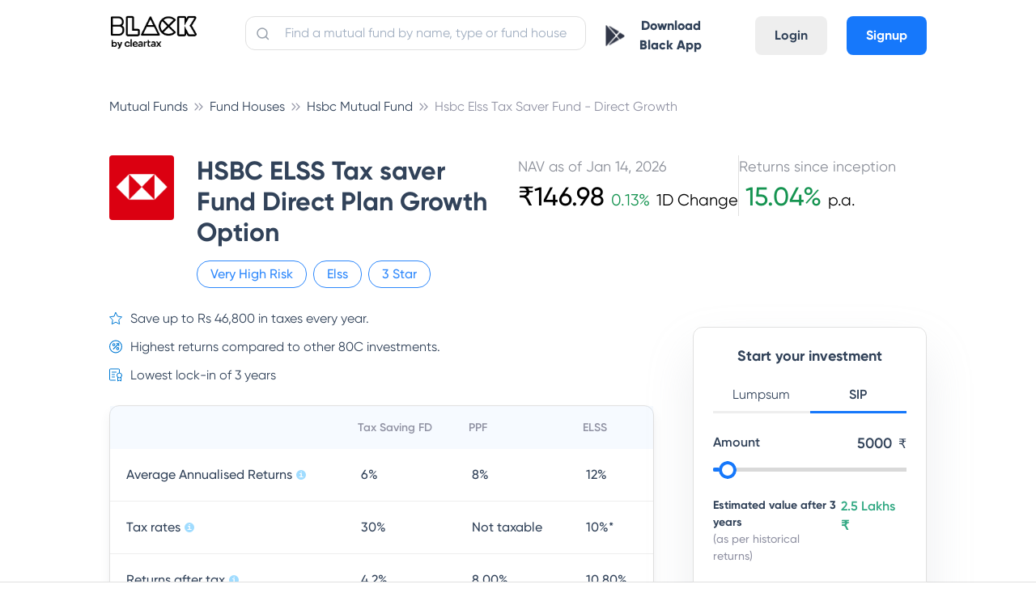

--- FILE ---
content_type: text/html; charset=utf-8
request_url: https://cleartax.in/mutual-funds/hsbc-asset-mutual-fund/hsbc-elss-tax-saver-direct/INF917K01GP0?ref=top-funds-explore&planType=GROWTH
body_size: 48616
content:
<!DOCTYPE html><html><head><style class="next-head">
      .async-hide {
        opacity: 0 !important;
      }
    </style><script class="next-head">
    (function(a,s,y,n,c,h,i,d,e){s.className+=' '+y;h.start=1*new Date;
    h.end=i=function(){s.className=s.className.replace(RegExp(' ?'+y),'')};
    (a[n]=a[n]||[]).hide=h;setTimeout(function(){i();h.end=null},c);h.timeout=c;
  })(window,document.documentElement,'async-hide','dataLayer',4000,
    {'GTM-W73GNWN':true});</script><script async="" class="next-head">
              window.ga=window.ga||function(){(ga.q=ga.q||[]).push(arguments)};ga.l=+new Date;
              ga('create', 'UA-23349176-1', 'auto');
              ga('set', 'dimension7', 'ab_test: mfpages-true');
              ga('require', 'GTM-W73GNWN');</script><script defer="" src="https://www.google-analytics.com/analytics.js" class="next-head"></script><script class="next-head">ga('require', 'ecommerce');</script><script src="//browser.sentry-cdn.com/5.5.0/bundle.min.js" class="next-head"></script><script class="next-head">Sentry.init({
              dsn: 'https://07008e78910347adae4595b3510a1c81@sentry.io/1497842',
              environment: 'production',
              ignoreErrors: [
                /OpenYoloError.*/,
                'The prompt() method must be called with a user gesture'
              ]
            });</script><script async="" class="next-head">(function (w, d, s, l, i) { w[l] = w[l] || []; w[l].push({ 'gtm.start': new Date().getTime(), event: 'gtm.js' }); var f = d.getElementsByTagName(s)[0], j = d.createElement(s), dl = l != 'dataLayer' ? '&l=' + l : ''; j.async = true; j.src = 'https://www.googletagmanager.com/gtm.js?id=' + i + dl; f.parentNode.insertBefore(j, f); })(window, document, 'script', 'dataLayer', 'GTM-WH65K8X');</script><noscript class="next-head"><iframe src="https://www.googletagmanager.com/ns.html?id=GTM-WH65K8X" height="0" width="0" style="visibility:hidden;display:none"></iframe></noscript><script async="" class="next-head">
          if (typeof fbq === 'undefined') {
            !function(f,b,e,v,n,t,s) {if(f.fbq)return;n=f.fbq=function(){n.callMethod? n.callMethod.apply(n,arguments):n.queue.push(arguments)}; if(!f._fbq)f._fbq=n;n.push=n;n.loaded=!0;n.version='2.0'; n.queue=[];t=b.createElement(e);t.async=!0; t.src=v;s=b.getElementsByTagName(e)[0]; s.parentNode.insertBefore(t,s)}(window,document,'script', 'https://connect.facebook.net/en_US/fbevents.js'); fbq('init', '1606551582691392');
          } else {
            fbq('init', '1606551582691392');
          }
        </script><script async="" src="https://accounts.google.com/gsi/client" class="next-head"></script><noscript class="next-head"><img height="1" width="1" src="https://www.facebook.com/tr?id=1606551582691392&amp;ev=PageView&amp;noscript=1"/></noscript><script type="application/ld+json" class="next-head">{
          "@context":"https://schema.org",
          "@type":"Organization",
          "name":"ClearTax",
          "legalName":"Defmacro Software Pvt. Ltd",
          "url":"https://cleartax.in",
          "logo":"https://assets1.cleartax-cdn.com/cleartax-brand/logos/2018/01/pinchy_yellow_black.png",
          "description":"File Income Tax Returns for FY 2020-21 (AY 2021-22) online with ClearTax. File GST Returns , Invest in Tax saving Mutual funds , Generate B2B E-invoicing & Incorporate your company Via our Tax Experts. ClearTax is fast, safe and easy and accurate for both B2B and B2C. ClearTax handles all cases of Income from Salary, Interest Income. Maximize your deductions by handling all deductions under Section 80 & the rest. Trusted by hundreds of CAs and corporations for filing taxes and TDS",
          "foundingDate":"2014",
          "founders":[
             {
                "@type":"Person",
                "name":"Archit Gupta"
             },
             {
                "@type":"Person",
                "name":"Srivatsan Chari"
             },
             {
                "@type":"Person",
                "name":"Ankit Solanki"
             }
          ],
          "address":{
             "@type":"PostalAddress",
             "streetAddress":"Building 2A, First Floor, AMR Tech Park",
             "addressLocality":"Bommanahalli",
             "addressRegion":"Bengaluru",
             "postalCode":"560068",
             "addressCountry":"India"
          },
          "contactPoint":{
             "@type":"ContactPoint",
             "contactType":"customer support",
             "telephone":"[1800 572 8767]",
             "email":"support@cleartax.in"
          },
          "sameAs":[
             "https://www.facebook.com/clearfromcleartax",
             "https://twitter.com/ClearfromCT",
             "https://www.instagram.com/clearfromcleartax/",
             "https://www.linkedin.com/company/clearofficial/",
             "https://www.youtube.com/channel/cleartaxindia"
          ]
       }</script><meta charSet="utf-8" class="next-head"/><meta name="viewport" content="initial-scale=1.0, width=device-width" class="next-head"/><meta http-equiv="X-UA-Compatible" content="IE=edge,chrome=1" class="next-head"/><meta name="author" content="ClearTax" class="next-head"/><meta name="copyright" content="Defmacro Software Pvt. Ltd. Copyright (c) 2018" class="next-head"/><meta name="google-site-verification" content="QRKBEdtz1fiPAGB6su7gSD9W9Bf2XnHN2VOGKgrETWE" class="next-head"/><meta name="twitter:app:id:googleplay" content="in.cleartax.cleartax" class="next-head"/><meta property="og:type" content="website" class="next-head"/><meta property="og:image:secure_url" content="https://assets1.cleartax-cdn.com/clearsave-frontend/images/OG-images-01.png" class="next-head"/><link rel="shortcut icon" href="https://assets1.cleartax-cdn.com/cleartax/images/1644906212_clearfavicon.png" type="image/png" class="next-head"/><link href="/save/static/font.css" rel="stylesheet" type="text/css" class="next-head"/><link href="https://assets1.cleartax-cdn.com/clearsave/css/bundle.736ed2.css" rel="stylesheet" type="text/css" class="next-head"/><link rel="stylesheet" href="/save/_next/static/style.css" class="next-head"/><link type="text/css" rel="stylesheet" href="https://assets1.cleartax-cdn.com/cleartax/images/1634818867_lilgiant.css" media="screen" class="next-head"/><title class="next-head">HSBC ELSS Tax saver Fund Direct Plan Growth Option - Regular  - Latest NAV  [ ₹146.015 ], Returns, Performance, Portfolio &amp; Returns 2026</title><meta name="description" content="HSBC ELSS Tax saver Fund Direct Plan Growth Option - Latest NAV ₹146.015. Detailed analysis &amp; complete track record of  HSBC ELSS Tax saver Fund Direct Plan Growth Option. Get latest updates on, Dividends, Returns, Risks, Portfolio &amp; Exit Load of this Hybrid Fund. Track scheme performance, AUM, historical returns, fund ratings, minimum SIP amount, fund manager etc. at ClearTax" class="next-head"/><link rel="canonical" href="https://cleartax.in/mutual-funds/hsbc-asset-mutual-fund/hsbc-elss-tax-saver-direct/INF917K01GP0" class="next-head"/><meta property="og:title" content="HSBC ELSS Tax saver Fund Direct Plan Growth Option - Regular  - Latest NAV  [ ₹146.015 ], Returns, Performance, Portfolio &amp; Returns 2026" class="next-head"/><meta property="og:description" content="HSBC ELSS Tax saver Fund Direct Plan Growth Option - Latest NAV ₹146.015. Detailed analysis &amp; complete track record of  HSBC ELSS Tax saver Fund Direct Plan Growth Option. Get latest updates on, Dividends, Returns, Risks, Portfolio &amp; Exit Load of this Hybrid Fund. Track scheme performance, AUM, historical returns, fund ratings, minimum SIP amount, fund manager etc. at ClearTax" class="next-head"/><meta name="Author" content="ClearTax" class="next-head"/><meta property="og:url" content="https://cleartax.in/mutual-funds/hsbc-asset-mutual-fund/hsbc-elss-tax-saver-direct/INF917K01GP0" class="next-head"/><meta name="keywords" content="mutual funds India, HSBC ELSS Tax saver Fund Direct Plan Growth Option, HSBC Asset Management (India) Private Ltd, Best funds to invest, Best Funds, Mutual Funds, Fund Rating, Fund Returns, Fund Analysis, Equity, Tax" class="next-head"/><meta property="og:image" content="https://assets1.cleartax-cdn.com/clearsave-frontend/images/OG-images-01.png" class="next-head"/><meta name="twitter:card" content="summary_large_image" class="next-head"/><meta name="twitter:site" content="@ClearTax_In" class="next-head"/><meta name="twitter:domain" content="https://cleartax.in" class="next-head"/><meta name="twitter:url" content="https://cleartax.in/mutual-funds/hsbc-asset-mutual-fund/hsbc-elss-tax-saver-direct/INF917K01GP0" class="next-head"/><meta name="twitter:title" content="HSBC ELSS Tax saver Fund Direct Plan Growth Option - Regular  - Latest NAV  [ ₹146.015 ], Returns, Performance, Portfolio &amp; Returns 2026" class="next-head"/><meta name="twitter:description" content="HSBC ELSS Tax saver Fund Direct Plan Growth Option - Latest NAV ₹146.015. Detailed analysis &amp; complete track record of  HSBC ELSS Tax saver Fund Direct Plan Growth Option. Get latest updates on, Dividends, Returns, Risks, Portfolio &amp; Exit Load of this Hybrid Fund. Track scheme performance, AUM, historical returns, fund ratings, minimum SIP amount, fund manager etc. at ClearTax" class="next-head"/><meta name="twitter:image:src" content="https://assets1.cleartax-cdn.com/clearsave-frontend/images/OG-images-01.png" class="next-head"/><script type="application/ld+json" class="next-head">{
        "@context": "https://schema.org",
        "@type": "WebPage",
        "name": "HSBC ELSS Tax saver Fund Direct Plan Growth Option - Regular  - Latest NAV  [ ₹146.015 ], Returns, Performance, Portfolio & Returns 2026",
        "description": "HSBC ELSS Tax saver Fund Direct Plan Growth Option - Latest NAV ₹146.015. Detailed analysis & complete track record of  HSBC ELSS Tax saver Fund Direct Plan Growth Option. Get latest updates on, Dividends, Returns, Risks, Portfolio & Exit Load of this Hybrid Fund. Track scheme performance, AUM, historical returns, fund ratings, minimum SIP amount, fund manager etc. at ClearTax",
        "url" : "https://cleartax.in/mutual-funds/hsbc-asset-mutual-fund/hsbc-elss-tax-saver-direct/INF917K01GP0",
        "publisher": {
          "@type": "Organization",
          "name": "ClearTax",
          "url" : "https://cleartax.in/",
          "logo" : {
            "@type": "ImageObject",
            "contentUrl": "https://assets1.cleartax-cdn.com/clearsave/images/clear_invest_logo.png"
          }
        }
      }</script><script src="https://www.google.com/recaptcha/api.js?render=6LfK4iEdAAAAAL7byvIpTz9LlQKVbZkg0SI3ZO1Z" class="next-head"></script><link rel="preload" href="/save/_next/ecd26cfb-e476-43d9-ae4b-2c9167be6e70/page/single-fund.js" as="script"/><link rel="preload" href="/save/_next/ecd26cfb-e476-43d9-ae4b-2c9167be6e70/page/_error.js" as="script"/><link rel="preload" href="/save/_next/ecd26cfb-e476-43d9-ae4b-2c9167be6e70/main.js" as="script"/></head><body><div id="__next"><section class="new-font"><main></main><div class="foundation-grid__oLb_m foundation-grid__oLb_m content-wrapper foundation-grid app-cont"><nav class="lil-nav " id="app-header"><div class="lil-container lil-h-full lil-w-full lil-flex sm:lil-px-4"><div class="lil-flex lil-h-full lil-w-1/6 sm:lil-w-1/2"><a id="header-logo" class="lil-flex lil-items-center" href="/save"><img class="lil-mr-6" width="110" title="Home: ClearTax" src="https://assets1.cleartax-cdn.com/cleartax/images/1642485730_blacklogoframe17334.png" alt="black"/></a></div><div class="lil-h-full lil-w-5/12 sm:lil-hidden"><div class="lil-relative"><input placeholder="Find a mutual fund by name, type or fund house" id="navbar-search" value="" class="lil-w-full lil-input lil-border-sm lil-border-grey-300 lil-mt-5 lil-rounded-xl lil-p-2 lil-pl-12 input-placeholder__1j1ip"/><span><img class="search-icon__30lVb lil-absolute " src="https://assets1.cleartax-cdn.com/cleartax/images/1628142886_search.svg" alt="search-btn"/></span></div></div><div class="lil-flex lil-justify-end lil-items-center lil-pb-2 lil-h-full lil-w-5/12 sm:lil-w-1/2"><div class="sm:lil-hidden"><button class="lil-btn lil-mt-4 sm:lil-w-full sm:lil-mt-0"><img src="https://assets1.cleartax-cdn.com/cleartax/images/1603864316_playstoreblack.png" width="24"/><a class="sm:lil-hidden lil-px-3 lil-text-font-500 lil-font-extrabold" href="https://play.google.com/store/apps/details?id=in.cleartax.consumer2&amp;referrer=utm_source%3Dwebsite%26utm_medium%3Ditr-page-link%26utm_campaign%3Ditr-page" target="_blank">Download Black App</a></button></div><div class="lil-hidden sm:lil-flex lil-items-center"><div class="lil-mr-4"><a href="/save/search"><img src="https://assets1.cleartax-cdn.com/clearsave-frontend/images/search-icon-mf1.svg"/></a></div><div class="mobile-only--display small-2 columns"><button><div class="lil-toggle" id="mobile-header-toggle"><div class="lil-toggle-bar"></div><div class="lil-toggle-bar"></div><div class="lil-toggle-bar lil-toggle-bar-half"></div></div></button></div></div><div class="lil-flex lil-pt-4 sm:lil-hidden"><a class="lil-mx-6 lil-btn lil-btn-grey lg:lil-mx-2 md:lil-mx-1" href="https://accounts.cleartax.in/v2?product=save&amp;return_path=">Login</a><a class="lil-btn lil-btn-blue" href="https://accounts.cleartax.in/v2?product=save&amp;return_path=">Signup</a></div></div></div></nav><div class="main-wrapper__3RtZu"><div class="sticky-end-block"><div><div><div class="lil-pt-10 sm:lil-py-0"><div class="lil-container"><ol class="breadcrumb-list__kLk5C" itemscope="" itemType="http://schema.org/BreadcrumbList"><li class="breadcrumb-link__1-Q8R" itemProp="itemListElement" itemscope="" itemType="http://schema.org/ListItem"><a href="/mutual-funds" itemProp="item"><span itemProp="name" class="hide-large-down sm:lil-hidden">Mutual Funds</span><span itemProp="name" class="lil-text-s-12 md:lil-hidden lg:lil-hidden xl:lil-hidden hide-large-up">Mutual Fund..</span><meta itemProp="position" content="1"/></a></li><li class="breadcrumb-link__1-Q8R" itemProp="itemListElement" itemscope="" itemType="http://schema.org/ListItem"><a href="/mutual-funds/catalogue" itemProp="item"><span itemProp="name" class="hide-large-down sm:lil-hidden">Fund Houses</span><span itemProp="name" class="lil-text-s-12 md:lil-hidden lg:lil-hidden xl:lil-hidden hide-large-up">Fund Houses</span><meta itemProp="position" content="2"/></a></li><li class="breadcrumb-link__1-Q8R" itemProp="itemListElement" itemscope="" itemType="http://schema.org/ListItem"><a href="/mutual-funds/hsbc-asset-mutual-fund" itemProp="item"><span itemProp="name" class="hide-large-down sm:lil-hidden">Hsbc Mutual Fund</span><span itemProp="name" class="lil-text-s-12 md:lil-hidden lg:lil-hidden xl:lil-hidden hide-large-up">Hsbc Mutual..</span><meta itemProp="position" content="3"/></a></li><li class="breadcrumb-link__1-Q8R" itemProp="itemListElement" itemscope="" itemType="http://schema.org/ListItem"><a href="/mutual-funds/hsbc-asset-mutual-fund/hsbc-elss-tax-saver-direct" itemProp="item"><span itemProp="name" class="hide-large-down sm:lil-hidden">Hsbc Elss Tax Saver Fund - Direct Growth</span><span itemProp="name" class="lil-text-s-12 md:lil-hidden lg:lil-hidden xl:lil-hidden hide-large-up">Hsbc Elss T..</span><meta itemProp="position" content="4"/></a></li></ol></div><div><div class="sm:lil-hidden"><div class="lil-container lil-mx-auto lil-px-4"><div class="lil-flex lil-pt-12 md:lil-pt-6 sm:lil-pt-4 sm:lil-w-full lil-flex-wrap "><div class="lil-w-1/12 sm:lil-w-1/6"><img class="lil-rounded-md sm:lil-hidden" src="https://assets1.cleartax-cdn.com/clearsave/images/1620152488_hsbc.png" width="80"/><img class="lil-rounded-md md:lil-hidden xl:lil-hidden lg:lil-hidden sm:lil-mt-1" src="https://assets1.cleartax-cdn.com/clearsave/images/1620152488_hsbc.png" width="40"/></div><div class="lil-flex lil-flex-wrap lil-w-5/12 lil-pr-4 sm:lil-pl-0 sm:lil-w-5/6 lil-pl-6"><h1 class="lil-w-full lil-text-s-32 sm:lil-text-s-24 lil-pb-4 sm:lil-pb-0">HSBC ELSS Tax saver Fund Direct Plan Growth Option</h1><div class="sm:lil-hidden"><div class="lil-flex lil-flex-wrap lil-items-center"><div class="lil-rounded-xxl lil-border-blue-300 lil-border-sm lil-px-4 lil-py-1 lil-mr-2 sm:lil-mr-1 sm:lil-px-2"><p class="lil-text-base lil-text-blue-300 sm:lil-text-s-14">Very High <!-- -->Risk</p></div><div class="lil-rounded-xxl lil-border-blue-300 lil-border-sm lil-px-4 lil-py-1 lil-mr-2 sm:lil-mr-1 sm:lil-px-2"><p class="lil-text-base lil-text-blue-300 sm:lil-text-s-14">Elss</p></div><div class="lil-rounded-xxl lil-border-blue-300 lil-border-sm lil-px-4 lil-py-1 lil-mr-2 sm:lil-mr-1 sm:lil-px-2"><p class="lil-text-base lil-text-blue-300 sm:lil-text-s-14">3<!-- --> Star</p></div></div></div></div><div class="lil-w-6/12 sm:lil-hidden"><div class="lil-flex lil-gap-8 sm:lil-flex-col sm:lil-gap-0 sm:lil-items-center lil-w-full"><div class="lil-flex-col"><div class="lil-text-grey-500 lil-text-s-18">NAV as of <!-- -->Jan 14, 2026</div><div class="lil-flex lil-items-baseline"><p class="lil-text-black lil-text-s-32">₹<!-- -->146.98</p><p class="lil-text-black lil-text-s-20 lil-font-light"><span class="lil-text-green-450 lil-px-2 lil-text-s-20">0.13<!-- -->%</span>1D Change</p></div></div><div class="lil-flex sm:lil-hidden"><div class="lil-border-l-sm lil-border-grey-300 lil-h-full"></div></div><div class="lil-flex-col"><div class="lil-text-grey-500 lil-text-s-18">Returns since inception</div><p class="lil-text-black lil-text-s-20 lil-font-light"><span class="lil-text-green-450 lil-px-2 lil-text-s-32 lil-font-medium">15.04<!-- -->%</span>p.a.</p></div></div></div></div><div class="lil-flex"><div class="lil-flex-wrap lil-hidden lil-items-center lil-w-full sm:lil-flex sm:lil-justify-between"><div class=""><div class="lil-flex lil-flex-wrap lil-items-center"><div class="lil-rounded-xxl lil-border-blue-300 lil-border-sm lil-px-4 lil-py-1 lil-mr-2 sm:lil-mr-1 sm:lil-px-2"><p class="lil-text-base lil-text-blue-300 sm:lil-text-s-14">Very High <!-- -->Risk</p></div><div class="lil-rounded-xxl lil-border-blue-300 lil-border-sm lil-px-4 lil-py-1 lil-mr-2 sm:lil-mr-1 sm:lil-px-2"><p class="lil-text-base lil-text-blue-300 sm:lil-text-s-14">Elss</p></div><div class="lil-rounded-xxl lil-border-blue-300 lil-border-sm lil-px-4 lil-py-1 lil-mr-2 sm:lil-mr-1 sm:lil-px-2"><p class="lil-text-base lil-text-blue-300 sm:lil-text-s-14">3<!-- --> Star</p></div></div></div><div class="md:lil-hidden xl:lil-hidden lg:lil-hidden"><div class="lil-flex lil-gap-8 sm:lil-flex-col sm:lil-gap-0 sm:lil-items-center lil-w-full"><div class="lil-flex-col"><div class="lil-text-grey-500 lil-text-s-18">NAV as of <!-- -->Jan 14, 2026</div><div class="lil-flex lil-items-baseline"><p class="lil-text-black lil-text-s-32">₹<!-- -->146.98</p><p class="lil-text-black lil-text-s-20 lil-font-light"><span class="lil-text-green-450 lil-px-2 lil-text-s-20">0.13<!-- -->%</span>1D Change</p></div></div><div class="lil-flex sm:lil-hidden"><div class="lil-border-l-sm lil-border-grey-300 lil-h-full"></div></div><div class="lil-flex-col"><div class="lil-text-grey-500 lil-text-s-18">Returns since inception</div><p class="lil-text-black lil-text-s-20 lil-font-light"><span class="lil-text-green-450 lil-px-2 lil-text-s-32 lil-font-medium">15.04<!-- -->%</span>p.a.</p></div></div></div></div></div></div></div><div class="md:lil-hidden lg:lil-hidden xl:lil-hidden"><div class="lil-container lil-mx-auto lil-px-4 lil-py-4"><div class="lil-flex lil-w-full"><div class="lil-w-1/6 lil-mr-3"><img class="lil-rounded-md" src="https://assets1.cleartax-cdn.com/clearsave/images/1620152488_hsbc.png" width="50"/></div><div class="lil-flex lil-flex-col lil-w-5/6"><h1 class="lil-text-s-24 lil-font-semibold">HSBC ELSS Tax saver Fund Direct Plan Growth Option</h1><div class="lil-flex lil-items-center lil-text-blue-300 lil-text-s-14 lil-mt-1"><span class="lil-mr-1">Very High <!-- -->Risk</span><span class="lil-mx-1">|</span><span class="lil-mr-1">Elss</span><span class="lil-mx-1">|</span><span class="lil-mr-1">3<!-- --> Star</span></div></div></div><div class="lil-mt-2 lil-w-full"><div class="lil-w-full lil-mt-6"><div class="lil-flex lil-justify-between"><div class="lil-w-1/2 lil-flex lil-justify-center"><div class="lil-text-left"><div class="lil-text-grey-500 lil-text-s-14">NAV as of <!-- -->Jan 14, 2026</div><div class="lil-flex lil-items-baseline lil-mt-1"><p class="lil-text-black lil-text-s-24">₹<!-- -->146.98</p><p class="lil-text-black lil-text-s-14 lil-font-light"><span class="lil-text-green-450 lil-px-2 lil-text-s-14">0.13<!-- -->%</span>1D</p></div></div></div><div class="lil-w-1/2 lil-flex lil-justify-center"><div class="lil-text-left"><div class="lil-text-grey-500 lil-text-s-14">Returns since inception</div><p class="lil-text-black lil-text-s-14 lil-font-light lil-flex lil-items-baseline lil-mt-1"><span class="lil-text-green-450 lil-pr-2 lil-text-s-24 lil-font-medium">15.04<!-- -->%</span>p.a.</p></div></div></div></div></div></div></div></div><div class="lil-flex lil-container md:lil-items-start sm:lil-pb-0 sm:lil-flex-col lil-pb-4"><div class="lil-w-2/3 sm:lil-w-full"><div class="sm:lil-w-full"><ul class="mt20 mb20"><li class="font--dark-grey text--xmd lil-flex lil-text-font-500 tip-item__AJ5Sn"><img src="https://assets1.cleartax-cdn.com/clearsave-frontend/images/star.svg" class="tip-icon__1SEL9"/><span>Save up to Rs 46,800 in taxes every year.</span></li><li class="font--dark-grey text--xmd lil-flex lil-text-font-500 tip-item__AJ5Sn"><img src="https://assets1.cleartax-cdn.com/clearsave-frontend/images/high-returns.svg" class="tip-icon__1SEL9"/><span>Highest returns compared to other 80C investments.</span></li><li class="font--dark-grey text--xmd lil-flex lil-text-font-500 tip-item__AJ5Sn"><img src="https://assets1.cleartax-cdn.com/clearsave-frontend/images/paper.svg" class="tip-icon__1SEL9"/><span>Lowest lock-in of 3 years</span></li></ul><div class="lil-mb-12"><table class="lil-border-separate lil-w-full lil-shadow-sm lil-border-sm lil-rounded-xl lil-border-spacing-0 lil-border-grey-300 lil-mt-5"><thead><tr class="bg-light-blue__c6c1x"><th class="lil-text-left lil-text-s-14 lil-text-font-200 lil-font-semibold lil-p-4"></th><th class="lil-text-left lil-text-s-14 lil-text-font-200 lil-font-semibold lil-p-4">Tax Saving FD</th><th class="lil-text-left lil-text-s-14 lil-text-font-200 lil-font-semibold lil-p-4">PPF</th><th class="lil-text-left lil-text-s-14 lil-text-font-200 lil-font-semibold lil-p-4">ELSS</th></tr></thead><tbody><tr><td class="lil-border-b-sm lil-border-grey-250 lil-font-medium lil-p-5">Average Annualised Returns<span data-tip="Average return per year. Actual Returns may differ" data-for="YtoHf-0" data-place="right" class="tooltip__2Ud67 text--xsm font--bold inline-block font--white text-center"> <!-- -->i<!-- --> </span><div class="__react_component_tooltip t17997259-dfe7-4f32-a536-22a922502b5e place-right type-dark" id="YtoHf-0" data-id="tooltip"><style aria-hidden="true">
  	.t17997259-dfe7-4f32-a536-22a922502b5e {
	    color: #fff;
	    background: #222;
	    border: 1px solid transparent;
  	}

  	.t17997259-dfe7-4f32-a536-22a922502b5e.place-top {
        margin-top: -10px;
    }
    .t17997259-dfe7-4f32-a536-22a922502b5e.place-top::before {
        border-top: 8px solid transparent;
    }
    .t17997259-dfe7-4f32-a536-22a922502b5e.place-top::after {
        border-left: 8px solid transparent;
        border-right: 8px solid transparent;
        bottom: -6px;
        left: 50%;
        margin-left: -8px;
        border-top-color: #222;
        border-top-style: solid;
        border-top-width: 6px;
    }

    .t17997259-dfe7-4f32-a536-22a922502b5e.place-bottom {
        margin-top: 10px;
    }
    .t17997259-dfe7-4f32-a536-22a922502b5e.place-bottom::before {
        border-bottom: 8px solid transparent;
    }
    .t17997259-dfe7-4f32-a536-22a922502b5e.place-bottom::after {
        border-left: 8px solid transparent;
        border-right: 8px solid transparent;
        top: -6px;
        left: 50%;
        margin-left: -8px;
        border-bottom-color: #222;
        border-bottom-style: solid;
        border-bottom-width: 6px;
    }

    .t17997259-dfe7-4f32-a536-22a922502b5e.place-left {
        margin-left: -10px;
    }
    .t17997259-dfe7-4f32-a536-22a922502b5e.place-left::before {
        border-left: 8px solid transparent;
    }
    .t17997259-dfe7-4f32-a536-22a922502b5e.place-left::after {
        border-top: 5px solid transparent;
        border-bottom: 5px solid transparent;
        right: -6px;
        top: 50%;
        margin-top: -4px;
        border-left-color: #222;
        border-left-style: solid;
        border-left-width: 6px;
    }

    .t17997259-dfe7-4f32-a536-22a922502b5e.place-right {
        margin-left: 10px;
    }
    .t17997259-dfe7-4f32-a536-22a922502b5e.place-right::before {
        border-right: 8px solid transparent;
    }
    .t17997259-dfe7-4f32-a536-22a922502b5e.place-right::after {
        border-top: 5px solid transparent;
        border-bottom: 5px solid transparent;
        left: -6px;
        top: 50%;
        margin-top: -4px;
        border-right-color: #222;
        border-right-style: solid;
        border-right-width: 6px;
    }
  </style></div></td><td class="lil-border-b-sm lil-border-grey-250 lil-font-medium lil-p-5">6%</td><td class="lil-border-b-sm lil-border-grey-250 lil-font-medium lil-p-5">8%</td><td class="lil-border-b-sm lil-border-grey-250 lil-font-medium lil-p-5">12%</td></tr><tr><td class="lil-border-b-sm lil-border-grey-250 lil-font-medium lil-p-5">Tax rates<span data-tip="Assuming highest tax slab of 30% tax on taxable income" data-for="5CJno-0" data-place="right" class="tooltip__2Ud67 text--xsm font--bold inline-block font--white text-center"> <!-- -->i<!-- --> </span><div class="__react_component_tooltip t709efb65-d597-4d84-b460-4bd63dc74fc7 place-right type-dark" id="5CJno-0" data-id="tooltip"><style aria-hidden="true">
  	.t709efb65-d597-4d84-b460-4bd63dc74fc7 {
	    color: #fff;
	    background: #222;
	    border: 1px solid transparent;
  	}

  	.t709efb65-d597-4d84-b460-4bd63dc74fc7.place-top {
        margin-top: -10px;
    }
    .t709efb65-d597-4d84-b460-4bd63dc74fc7.place-top::before {
        border-top: 8px solid transparent;
    }
    .t709efb65-d597-4d84-b460-4bd63dc74fc7.place-top::after {
        border-left: 8px solid transparent;
        border-right: 8px solid transparent;
        bottom: -6px;
        left: 50%;
        margin-left: -8px;
        border-top-color: #222;
        border-top-style: solid;
        border-top-width: 6px;
    }

    .t709efb65-d597-4d84-b460-4bd63dc74fc7.place-bottom {
        margin-top: 10px;
    }
    .t709efb65-d597-4d84-b460-4bd63dc74fc7.place-bottom::before {
        border-bottom: 8px solid transparent;
    }
    .t709efb65-d597-4d84-b460-4bd63dc74fc7.place-bottom::after {
        border-left: 8px solid transparent;
        border-right: 8px solid transparent;
        top: -6px;
        left: 50%;
        margin-left: -8px;
        border-bottom-color: #222;
        border-bottom-style: solid;
        border-bottom-width: 6px;
    }

    .t709efb65-d597-4d84-b460-4bd63dc74fc7.place-left {
        margin-left: -10px;
    }
    .t709efb65-d597-4d84-b460-4bd63dc74fc7.place-left::before {
        border-left: 8px solid transparent;
    }
    .t709efb65-d597-4d84-b460-4bd63dc74fc7.place-left::after {
        border-top: 5px solid transparent;
        border-bottom: 5px solid transparent;
        right: -6px;
        top: 50%;
        margin-top: -4px;
        border-left-color: #222;
        border-left-style: solid;
        border-left-width: 6px;
    }

    .t709efb65-d597-4d84-b460-4bd63dc74fc7.place-right {
        margin-left: 10px;
    }
    .t709efb65-d597-4d84-b460-4bd63dc74fc7.place-right::before {
        border-right: 8px solid transparent;
    }
    .t709efb65-d597-4d84-b460-4bd63dc74fc7.place-right::after {
        border-top: 5px solid transparent;
        border-bottom: 5px solid transparent;
        left: -6px;
        top: 50%;
        margin-top: -4px;
        border-right-color: #222;
        border-right-style: solid;
        border-right-width: 6px;
    }
  </style></div></td><td class="lil-border-b-sm lil-border-grey-250 lil-font-medium lil-p-5">30%</td><td class="lil-border-b-sm lil-border-grey-250 lil-font-medium lil-p-5">Not taxable</td><td class="lil-border-b-sm lil-border-grey-250 lil-font-medium lil-p-5">10%*</td></tr><tr><td class="lil-border-b-sm lil-border-grey-250 lil-font-medium lil-p-5">Returns after tax<span data-tip="Returns you get after subtracting the tax amount" data-for="Kp9xP-0" data-place="right" class="tooltip__2Ud67 text--xsm font--bold inline-block font--white text-center"> <!-- -->i<!-- --> </span><div class="__react_component_tooltip t037af7a7-6a8f-41b1-b2fa-a345a83a7964 place-right type-dark" id="Kp9xP-0" data-id="tooltip"><style aria-hidden="true">
  	.t037af7a7-6a8f-41b1-b2fa-a345a83a7964 {
	    color: #fff;
	    background: #222;
	    border: 1px solid transparent;
  	}

  	.t037af7a7-6a8f-41b1-b2fa-a345a83a7964.place-top {
        margin-top: -10px;
    }
    .t037af7a7-6a8f-41b1-b2fa-a345a83a7964.place-top::before {
        border-top: 8px solid transparent;
    }
    .t037af7a7-6a8f-41b1-b2fa-a345a83a7964.place-top::after {
        border-left: 8px solid transparent;
        border-right: 8px solid transparent;
        bottom: -6px;
        left: 50%;
        margin-left: -8px;
        border-top-color: #222;
        border-top-style: solid;
        border-top-width: 6px;
    }

    .t037af7a7-6a8f-41b1-b2fa-a345a83a7964.place-bottom {
        margin-top: 10px;
    }
    .t037af7a7-6a8f-41b1-b2fa-a345a83a7964.place-bottom::before {
        border-bottom: 8px solid transparent;
    }
    .t037af7a7-6a8f-41b1-b2fa-a345a83a7964.place-bottom::after {
        border-left: 8px solid transparent;
        border-right: 8px solid transparent;
        top: -6px;
        left: 50%;
        margin-left: -8px;
        border-bottom-color: #222;
        border-bottom-style: solid;
        border-bottom-width: 6px;
    }

    .t037af7a7-6a8f-41b1-b2fa-a345a83a7964.place-left {
        margin-left: -10px;
    }
    .t037af7a7-6a8f-41b1-b2fa-a345a83a7964.place-left::before {
        border-left: 8px solid transparent;
    }
    .t037af7a7-6a8f-41b1-b2fa-a345a83a7964.place-left::after {
        border-top: 5px solid transparent;
        border-bottom: 5px solid transparent;
        right: -6px;
        top: 50%;
        margin-top: -4px;
        border-left-color: #222;
        border-left-style: solid;
        border-left-width: 6px;
    }

    .t037af7a7-6a8f-41b1-b2fa-a345a83a7964.place-right {
        margin-left: 10px;
    }
    .t037af7a7-6a8f-41b1-b2fa-a345a83a7964.place-right::before {
        border-right: 8px solid transparent;
    }
    .t037af7a7-6a8f-41b1-b2fa-a345a83a7964.place-right::after {
        border-top: 5px solid transparent;
        border-bottom: 5px solid transparent;
        left: -6px;
        top: 50%;
        margin-top: -4px;
        border-right-color: #222;
        border-right-style: solid;
        border-right-width: 6px;
    }
  </style></div></td><td class="lil-border-b-sm lil-border-grey-250 lil-font-medium lil-p-5">4.2%</td><td class="lil-border-b-sm lil-border-grey-250 lil-font-medium lil-p-5">8.00%</td><td class="lil-border-b-sm lil-border-grey-250 lil-font-medium lil-p-5">10.80%</td></tr><tr><td class="lil-border-b-sm lil-border-grey-250 lil-font-medium lil-p-5">Current rate of Inflation<span data-tip="Inflation is a sustained increase in the general price level of goods and services. For example, what you can buy for Rs 100 today, will cost you Rs 104 after a year" data-for="YSmpC-0" data-place="right" class="tooltip__2Ud67 text--xsm font--bold inline-block font--white text-center"> <!-- -->i<!-- --> </span><div class="__react_component_tooltip t3e457383-95f1-4c90-95c1-8c3114d7f996 place-right type-dark" id="YSmpC-0" data-id="tooltip"><style aria-hidden="true">
  	.t3e457383-95f1-4c90-95c1-8c3114d7f996 {
	    color: #fff;
	    background: #222;
	    border: 1px solid transparent;
  	}

  	.t3e457383-95f1-4c90-95c1-8c3114d7f996.place-top {
        margin-top: -10px;
    }
    .t3e457383-95f1-4c90-95c1-8c3114d7f996.place-top::before {
        border-top: 8px solid transparent;
    }
    .t3e457383-95f1-4c90-95c1-8c3114d7f996.place-top::after {
        border-left: 8px solid transparent;
        border-right: 8px solid transparent;
        bottom: -6px;
        left: 50%;
        margin-left: -8px;
        border-top-color: #222;
        border-top-style: solid;
        border-top-width: 6px;
    }

    .t3e457383-95f1-4c90-95c1-8c3114d7f996.place-bottom {
        margin-top: 10px;
    }
    .t3e457383-95f1-4c90-95c1-8c3114d7f996.place-bottom::before {
        border-bottom: 8px solid transparent;
    }
    .t3e457383-95f1-4c90-95c1-8c3114d7f996.place-bottom::after {
        border-left: 8px solid transparent;
        border-right: 8px solid transparent;
        top: -6px;
        left: 50%;
        margin-left: -8px;
        border-bottom-color: #222;
        border-bottom-style: solid;
        border-bottom-width: 6px;
    }

    .t3e457383-95f1-4c90-95c1-8c3114d7f996.place-left {
        margin-left: -10px;
    }
    .t3e457383-95f1-4c90-95c1-8c3114d7f996.place-left::before {
        border-left: 8px solid transparent;
    }
    .t3e457383-95f1-4c90-95c1-8c3114d7f996.place-left::after {
        border-top: 5px solid transparent;
        border-bottom: 5px solid transparent;
        right: -6px;
        top: 50%;
        margin-top: -4px;
        border-left-color: #222;
        border-left-style: solid;
        border-left-width: 6px;
    }

    .t3e457383-95f1-4c90-95c1-8c3114d7f996.place-right {
        margin-left: 10px;
    }
    .t3e457383-95f1-4c90-95c1-8c3114d7f996.place-right::before {
        border-right: 8px solid transparent;
    }
    .t3e457383-95f1-4c90-95c1-8c3114d7f996.place-right::after {
        border-top: 5px solid transparent;
        border-bottom: 5px solid transparent;
        left: -6px;
        top: 50%;
        margin-top: -4px;
        border-right-color: #222;
        border-right-style: solid;
        border-right-width: 6px;
    }
  </style></div></td><td class="lil-border-b-sm lil-border-grey-250 lil-font-medium lil-p-5">4%</td><td class="lil-border-b-sm lil-border-grey-250 lil-font-medium lil-p-5">4%</td><td class="lil-border-b-sm lil-border-grey-250 lil-font-medium lil-p-5">4%</td></tr><tr><td class="lil-border-b-sm lil-border-grey-250 lil-font-medium lil-p-5">Real Rate of Return<span data-tip="Actual benefit you get for your investment after accounting for taxes and inflation" data-for="MTnBB-0" data-place="right" class="tooltip__2Ud67 text--xsm font--bold inline-block font--white text-center"> <!-- -->i<!-- --> </span><div class="__react_component_tooltip t9b6b9adc-68c6-47d8-bd91-4f3bf5230d69 place-right type-dark" id="MTnBB-0" data-id="tooltip"><style aria-hidden="true">
  	.t9b6b9adc-68c6-47d8-bd91-4f3bf5230d69 {
	    color: #fff;
	    background: #222;
	    border: 1px solid transparent;
  	}

  	.t9b6b9adc-68c6-47d8-bd91-4f3bf5230d69.place-top {
        margin-top: -10px;
    }
    .t9b6b9adc-68c6-47d8-bd91-4f3bf5230d69.place-top::before {
        border-top: 8px solid transparent;
    }
    .t9b6b9adc-68c6-47d8-bd91-4f3bf5230d69.place-top::after {
        border-left: 8px solid transparent;
        border-right: 8px solid transparent;
        bottom: -6px;
        left: 50%;
        margin-left: -8px;
        border-top-color: #222;
        border-top-style: solid;
        border-top-width: 6px;
    }

    .t9b6b9adc-68c6-47d8-bd91-4f3bf5230d69.place-bottom {
        margin-top: 10px;
    }
    .t9b6b9adc-68c6-47d8-bd91-4f3bf5230d69.place-bottom::before {
        border-bottom: 8px solid transparent;
    }
    .t9b6b9adc-68c6-47d8-bd91-4f3bf5230d69.place-bottom::after {
        border-left: 8px solid transparent;
        border-right: 8px solid transparent;
        top: -6px;
        left: 50%;
        margin-left: -8px;
        border-bottom-color: #222;
        border-bottom-style: solid;
        border-bottom-width: 6px;
    }

    .t9b6b9adc-68c6-47d8-bd91-4f3bf5230d69.place-left {
        margin-left: -10px;
    }
    .t9b6b9adc-68c6-47d8-bd91-4f3bf5230d69.place-left::before {
        border-left: 8px solid transparent;
    }
    .t9b6b9adc-68c6-47d8-bd91-4f3bf5230d69.place-left::after {
        border-top: 5px solid transparent;
        border-bottom: 5px solid transparent;
        right: -6px;
        top: 50%;
        margin-top: -4px;
        border-left-color: #222;
        border-left-style: solid;
        border-left-width: 6px;
    }

    .t9b6b9adc-68c6-47d8-bd91-4f3bf5230d69.place-right {
        margin-left: 10px;
    }
    .t9b6b9adc-68c6-47d8-bd91-4f3bf5230d69.place-right::before {
        border-right: 8px solid transparent;
    }
    .t9b6b9adc-68c6-47d8-bd91-4f3bf5230d69.place-right::after {
        border-top: 5px solid transparent;
        border-bottom: 5px solid transparent;
        left: -6px;
        top: 50%;
        margin-top: -4px;
        border-right-color: #222;
        border-right-style: solid;
        border-right-width: 6px;
    }
  </style></div></td><td class="lil-border-b-sm lil-border-grey-250 lil-font-medium lil-p-5">0.2%</td><td class="lil-border-b-sm lil-border-grey-250 lil-font-medium lil-p-5">4.00%</td><td class="lil-border-b-sm lil-border-grey-250 lil-font-medium lil-p-5">6.80%</td></tr><tr><td class="lil-border-b-sm lil-border-grey-250 lil-font-medium lil-p-5">Lock-in Period<span data-tip="Time duration for which you can not withdraw your money. You will be able to withdraw your money after the lock-in period" data-for="3YxT9-0" data-place="right" class="tooltip__2Ud67 text--xsm font--bold inline-block font--white text-center"> <!-- -->i<!-- --> </span><div class="__react_component_tooltip t31d3eaff-e8e3-4060-9a17-c5b81a3d1da4 place-right type-dark" id="3YxT9-0" data-id="tooltip"><style aria-hidden="true">
  	.t31d3eaff-e8e3-4060-9a17-c5b81a3d1da4 {
	    color: #fff;
	    background: #222;
	    border: 1px solid transparent;
  	}

  	.t31d3eaff-e8e3-4060-9a17-c5b81a3d1da4.place-top {
        margin-top: -10px;
    }
    .t31d3eaff-e8e3-4060-9a17-c5b81a3d1da4.place-top::before {
        border-top: 8px solid transparent;
    }
    .t31d3eaff-e8e3-4060-9a17-c5b81a3d1da4.place-top::after {
        border-left: 8px solid transparent;
        border-right: 8px solid transparent;
        bottom: -6px;
        left: 50%;
        margin-left: -8px;
        border-top-color: #222;
        border-top-style: solid;
        border-top-width: 6px;
    }

    .t31d3eaff-e8e3-4060-9a17-c5b81a3d1da4.place-bottom {
        margin-top: 10px;
    }
    .t31d3eaff-e8e3-4060-9a17-c5b81a3d1da4.place-bottom::before {
        border-bottom: 8px solid transparent;
    }
    .t31d3eaff-e8e3-4060-9a17-c5b81a3d1da4.place-bottom::after {
        border-left: 8px solid transparent;
        border-right: 8px solid transparent;
        top: -6px;
        left: 50%;
        margin-left: -8px;
        border-bottom-color: #222;
        border-bottom-style: solid;
        border-bottom-width: 6px;
    }

    .t31d3eaff-e8e3-4060-9a17-c5b81a3d1da4.place-left {
        margin-left: -10px;
    }
    .t31d3eaff-e8e3-4060-9a17-c5b81a3d1da4.place-left::before {
        border-left: 8px solid transparent;
    }
    .t31d3eaff-e8e3-4060-9a17-c5b81a3d1da4.place-left::after {
        border-top: 5px solid transparent;
        border-bottom: 5px solid transparent;
        right: -6px;
        top: 50%;
        margin-top: -4px;
        border-left-color: #222;
        border-left-style: solid;
        border-left-width: 6px;
    }

    .t31d3eaff-e8e3-4060-9a17-c5b81a3d1da4.place-right {
        margin-left: 10px;
    }
    .t31d3eaff-e8e3-4060-9a17-c5b81a3d1da4.place-right::before {
        border-right: 8px solid transparent;
    }
    .t31d3eaff-e8e3-4060-9a17-c5b81a3d1da4.place-right::after {
        border-top: 5px solid transparent;
        border-bottom: 5px solid transparent;
        left: -6px;
        top: 50%;
        margin-top: -4px;
        border-right-color: #222;
        border-right-style: solid;
        border-right-width: 6px;
    }
  </style></div></td><td class="lil-border-b-sm lil-border-grey-250 lil-font-medium lil-p-5">5 years</td><td class="lil-border-b-sm lil-border-grey-250 lil-font-medium lil-p-5">15 years</td><td class="lil-border-b-sm lil-border-grey-250 lil-font-medium lil-p-5">3 years</td></tr></tbody></table><div class="mt10">*Taxable @ 10% over and above Rs 1 lakh.</div></div></div><div class="lil-pt-6 sm:lil-pt-0"><div id="chart-container" style="min-width:310px;height:400px;margin:0 auto"></div></div><div class="lil-mt-5"><h2 class="lil-text-s-28 sm:lil-text-s-20">Returns calculator</h2><h2 class="lil-mt-8 lil-text-s-20 lil-font-medium">Investment Type</h2><div class="lil-py-6 sm:lil-px-6"><div><div class="lil-flex lil-justify-left"><div id="switchBtnHolder1" class="lil-w-1/5 lil-text-center lil-cursor-pointer lil-font-semibold lil-py-2 sm:lil-w-1/2
                                lil-border-b-lg border-blue-250__OZWgZ lil-bg-blue-50 ">Monthly SIP</div><div id="switchBtnHolder2" class="lil-w-1/5 lil-text-center lil-cursor-pointer lil-font-semibold lil-py-2 sm:lil-w-1/2
                                 ">One-Time</div></div><div class="lil-pt-12"><div class="lil-flex lil-items-center sm:lil-relative"><div class="lil-w-5/6 lil-pr-6 sm:lil-w-full sm:lil-pr-0"><div class="lil-w-full  columns__3cvz2 mb-30"><label class="f-label f-label__NofmP lil-text-font-500 lil-font-semibold">Investment</label><div class="lil-mt-4 mb30 relative slider-container__1Yjtx"><div class="track__22CvL" style="width:0.3501750875437719%"></div><input type="range" id="slider" name="amount" class="slider__1eSQV" min="500" max="1000000" value="4000" step="500"/></div></div></div><span class="lil-text-s-18 lil-absolute lil-top-0 lil-right-0 lil-pr-4 lil-font-semibold md-lil-hidden xl:lil-hidden lg:lil-hidden">₹<!-- -->4000</span><div class="lil-flex lil-items-center lil-w-1/6 sm:lil-hidden"><span class="lil-flex lil-items-center lil-font-semibold lil-border-sm lil-w-11/12 lil-rounded-xl lil-border-grey-250 lil-py-2 lil-pl-4 lil-pr-2 lil-text-right"><input type="text" value="4000" name="amountTextNew" id="investmentAmountText" max="1000000" min="500" class="lil-border-none lil-text-blue-350 lil-text-right"/></span><span class="lil-font-medium lil-pl-2 lil-text-font-200 lil-w-1/12">₹</span></div></div><div class="lil-flex lil-items-center lil-mt-8 sm:lil-relative"><div class="lil-w-5/6 lil-pr-6 sm:lil-w-full"><div class="lil-w-full columns__3cvz2 mb-30"><label class="f-label f-label__NofmP mb20">Investment Period</label><div class="lil-mt-4 mb30 relative slider-container__1Yjtx"><div class="track__22CvL" style="width:65.51724137931035%"></div><input type="range" id="slider" name="Investment time" class="slider__1eSQV" min="1" max="30" value="20" step="1"/></div></div></div><span class="lil-text-s-18 lil-absolute lil-top-0 lil-right-0 lil-pr-4 lil-font-semibold md-lil-hidden xl:lil-hidden lg:lil-hidden">20</span><div class="lil-w-1/6 lil-flex lil-items-center sm:lil-hidden"><span class="lil-text-blue-350 lil-font-semibold lil-border-sm lil-rounded-xl lil-border-grey-250 lil-py-2 lil-pl-2 lil-pr-2 lil-text-right"><input type="text" value="20" name="amountTextNew" id="timePeriodText" max="30" min="1" style="width:50px" class="lil-border-none lil-text-blue-350 lil-text-center"/></span><span class="lil-pl-2 lil-text-font-200 lil-font-semibold">yrs</span></div></div><div class="lil-pt-4"><div class="lil-bg-blue-50 lil-w-full lil-rounded-lg lil-mt-4"><div class="lil-flex lil-justify-between lil-px-8 lil-pt-6"><span class="lil-font-medium">Total investment</span><span class="lil-font-semibold">₹9.6 Lakhs</span></div><div class="lil-flex lil-justify-between lil-px-8 lil-py-2"><span class="lil-font-medium">Returns</span><span class="lil-font-semibold">₹<!-- -->0</span></div><div class="lil-border-b-md lil-border-grey-300 lil-w-11/12 lil-mx-auto"></div><div class="lil-flex lil-justify-between lil-px-8 lil-py-2"><span class="lil-font-medium">Final Value</span><span class="lil-font-semibold">₹<!-- -->0</span></div><div class="lil-flex lil-justify-between lil-px-8 lil-pt-2 lil-pb-6 lil-text-blue-350"><span class="lil-font-medium">Absolute Return</span><span class="lil-font-semibold">NaN<!-- -->%</span></div></div></div></div></div></div></div><div class="lil-mt-5"><h2 class="lil-text-s-28 sm:lil-text-s-20">Fund overview</h2><div class="lil-rounded-xl lil-bg-white lil-mt-4"><ul class="lil-w-full"><li class="lil-flex lil-justify-between lil-items-center lil-py-3 lil-relative"><span class="lil-font-light lil-text-grey-600 lil-w-2/5">Rating</span><span class="lil-font-semibold lil-text-grey-900 lil-w-1/2 lil-text-right">3 Star</span><div class="lil-absolute lil-h-px lil-bg-grey-300 lil-bottom-0 lil-left-0 lil-right-0"></div></li><li class="lil-flex lil-justify-between lil-items-center lil-py-3 lil-relative"><span class="lil-font-light lil-text-grey-600 lil-w-2/5">Expense ratio</span><span class="lil-font-semibold lil-text-grey-900 lil-w-1/2 lil-text-right">1.17%</span><div class="lil-absolute lil-h-px lil-bg-grey-300 lil-bottom-0 lil-left-0 lil-right-0"></div></li><li class="lil-flex lil-justify-between lil-items-center lil-py-3 lil-relative"><span class="lil-font-light lil-text-grey-600 lil-w-2/5">Exit Load</span><span class="lil-font-semibold lil-text-grey-900 lil-w-1/2 lil-text-right">0% within 0 days</span><div class="lil-absolute lil-h-px lil-bg-grey-300 lil-bottom-0 lil-left-0 lil-right-0"></div></li><li class="lil-flex lil-justify-between lil-items-center lil-py-3 lil-relative"><span class="lil-font-light lil-text-grey-600 lil-w-2/5">AUM (Fund size)</span><span class="lil-font-semibold lil-text-grey-900 lil-w-1/2 lil-text-right">₹4,108.91 Crore</span><div class="lil-absolute lil-h-px lil-bg-grey-300 lil-bottom-0 lil-left-0 lil-right-0"></div></li><li class="lil-flex lil-justify-between lil-items-center lil-py-3 lil-relative"><span class="lil-font-light lil-text-grey-600 lil-w-2/5">Lock-in period</span><span class="lil-font-semibold lil-text-grey-900 lil-w-1/2 lil-text-right">1096 years</span><div class="lil-absolute lil-h-px lil-bg-grey-300 lil-bottom-0 lil-left-0 lil-right-0"></div></li><li class="lil-flex lil-justify-between lil-items-center lil-py-3 lil-relative"><span class="lil-font-light lil-text-grey-600 lil-w-2/5">Age</span><span class="lil-font-semibold lil-text-grey-900 lil-w-1/2 lil-text-right">13 yrs since Jan 01, 2013</span><div class="lil-absolute lil-h-px lil-bg-grey-300 lil-bottom-0 lil-left-0 lil-right-0"></div></li><li class="lil-flex lil-justify-between lil-items-center lil-py-3 lil-relative"><span class="lil-font-light lil-text-grey-600 lil-w-2/5">Min. investment</span><span class="lil-font-semibold lil-text-grey-900 lil-w-1/2 lil-text-right">SIP ₹500 &amp; Lump. ₹5000</span><div class="lil-absolute lil-h-px lil-bg-grey-300 lil-bottom-0 lil-left-0 lil-right-0"></div></li><li class="lil-flex lil-justify-between lil-items-center lil-py-3 lil-relative"><span class="lil-font-light lil-text-grey-600 lil-w-2/5">Risk</span><span class="lil-font-semibold lil-text-grey-900 lil-w-1/2 lil-text-right">Very High </span><div class="lil-absolute lil-h-px lil-bg-grey-300 lil-bottom-0 lil-left-0 lil-right-0"></div></li><li class="lil-flex lil-justify-between lil-items-center lil-py-3 lil-relative"><span class="lil-font-light lil-text-grey-600 lil-w-2/5">Short-term capital gains (STCG)</span><span class="lil-font-semibold lil-text-grey-900 lil-w-1/2 lil-text-right">Returns taxed at 20% if you redeem before 1 year</span><div class="lil-absolute lil-h-px lil-bg-grey-300 lil-bottom-0 lil-left-0 lil-right-0"></div></li><li class="lil-flex lil-justify-between lil-items-center lil-py-3 lil-relative"><span class="lil-font-light lil-text-grey-600 lil-w-2/5">Long-term capital gains (LTCG)</span><span class="lil-font-semibold lil-text-grey-900 lil-w-1/2 lil-text-right">After 1 year, pay tax of 12.5% on returns of ₹1.25 lakh+ in a financial year</span></li></ul></div></div><div class="lil-mt-5 lil-border-b-md lil-border-grey-300  sm:lil-border-none"><h2 class="lil-text-s-28 sm:lil-text-s-20">Fund Distribution</h2><div class="lil-flex lil-justify-left lil-pt-6"><div id="switchBtnHolder1" class="lil-w-1/5 lil-text-center lil-cursor-pointer lil-font-semibold lil-py-2 sm:lil-w-1/2
                                 lil-border-b-lg border-blue-250__OZWgZ lil-bg-blue-50 
                                "><div>Equity</div><div class="lil-font-thin">99.62<!-- -->%</div></div><div id="switchBtnHolder2" class="lil-w-1/5 lil-text-center lil-cursor-pointer lil-font-semibold lil-py-2 sm:lil-w-1/2
                                 
                                 lil-hidden "><div>Debt</div><div class="lil-font-thin">0<!-- -->%</div></div><div id="switchBtnHolder3" class="lil-w-1/5 lil-text-center lil-cursor-pointer lil-font-semibold lil-py-2 sm:lil-w-1/2
                                 
                                "><div>Others</div><div class="lil-font-thin">0.38<!-- -->%</div></div></div><div class="lil-flex lil-items-center lil-justify-items-center lil-rounded-xxl sm:lil-flex-col sm:lil-pt-0 sm:lil-my-0 sm:lil-py-0"><div class="lil-w-1/2 sm:lil-w-full"><div id="donutContainer" class="lil-mx-auto" style="height:400px;width:90%"></div></div><div class="lil-w-1/2 lil-pl-12 sm:lil-px-6 sm:lil-w-full sm:lil-py-0 sm:lil-my-0 sm:lil-pt-0"><div></div></div></div></div><div class="lil-mt-0 lil-pt-12"><div class="sm:lil-px-6"><div class="lil-flex lil-justify-left"><div id="switchBtnHolder1" class="lil-w-1/5 lil-text-center lil-cursor-pointer lil-font-semibold lil-py-2 sm:lil-w-1/2
                                lil-border-b-lg border-blue-250__OZWgZ lil-bg-blue-50 ">Top Holdings</div><div id="switchBtnHolder2" class="lil-w-1/5 lil-text-center lil-cursor-pointer lil-font-semibold lil-py-2 sm:lil-w-1/2
                                 ">Top Sectors</div></div><div class="lil-mt-4 lil-w-full"><table class="lil-text-s-18 lil-border-separate lil-w-full" style="table-layout:fixed"><thead><tr><th class="lil-border-none lil-text-left lil-w-1/2">Holding Name</th><th class="lil-border-none lil-text-left lil-w-1/2 lil-text-right lil-font-semibold">Assets (%)</th></tr></thead><tbody><tr class="lil-relative"><td class="lil-border-none lil-font-light lil-py-4 lil-w-1/2">HDFC Bank Ltd</td><td class="lil-border-none lil-font-light lil-py-4 lil-w-1/2 lil-text-right lil-font-semibold">5.35%</td><div class="lil-absolute lil-h-px lil-bg-grey-300 lil-bottom-0 lil-left-0 lil-right-0"></div></tr><tr class="lil-relative"><td class="lil-border-none lil-font-light lil-py-4 lil-w-1/2">ICICI Bank Ltd</td><td class="lil-border-none lil-font-light lil-py-4 lil-w-1/2 lil-text-right lil-font-semibold">3.78%</td><div class="lil-absolute lil-h-px lil-bg-grey-300 lil-bottom-0 lil-left-0 lil-right-0"></div></tr><tr class="lil-relative"><td class="lil-border-none lil-font-light lil-py-4 lil-w-1/2">Reliance Industries Ltd</td><td class="lil-border-none lil-font-light lil-py-4 lil-w-1/2 lil-text-right lil-font-semibold">3.64%</td><div class="lil-absolute lil-h-px lil-bg-grey-300 lil-bottom-0 lil-left-0 lil-right-0"></div></tr><tr class="lil-relative"><td class="lil-border-none lil-font-light lil-py-4 lil-w-1/2">Infosys Ltd</td><td class="lil-border-none lil-font-light lil-py-4 lil-w-1/2 lil-text-right lil-font-semibold">2.82%</td><div class="lil-absolute lil-h-px lil-bg-grey-300 lil-bottom-0 lil-left-0 lil-right-0"></div></tr><tr class="lil-relative"><td class="lil-border-none lil-font-light lil-py-4 lil-w-1/2">Larsen &amp; Toubro Ltd</td><td class="lil-border-none lil-font-light lil-py-4 lil-w-1/2 lil-text-right lil-font-semibold">2.68%</td></tr></tbody></table></div></div></div><div class="lil-mt-10 sm:lil--mx-6 sm:lil-mt-8"><div class="sm:lil-ml-6"><h2 class="lil-text-s-28 sm:lil-text-s-20">Peer Comparison</h2></div><div class="lil-py-6"><div class="lil-flex lil-justify-left sm:lil-mx-6"><div id="switchBtnHolder1" class="lil-w-1/5 lil-text-center lil-cursor-pointer lil-font-semibold lil-py-2 sm:lil-w-1/2
                      lil-border-b-lg border-blue-250__OZWgZ lil-bg-blue-50 ">Overview</div><div id="switchBtnHolder2" class="lil-w-1/5 lil-text-center lil-cursor-pointer lil-font-semibold lil-py-2 sm:lil-w-1/2
                       ">Returns</div><div id="switchBtnHolder2" class="lil-w-1/5 lil-text-center lil-cursor-pointer lil-font-semibold lil-py-2 sm:lil-w-1/2
                       ">Risk Ratios</div></div><div class="lil-mt-4 lil-w-full"><div class="lil-overflow-x-auto lil-scrolling-touch" style="-webkit-overflow-scrolling:touch"><table class="lil-text-s-18 lil-border-separate lil-w-full sm:lil-px-6" style="table-layout:fixed;min-width:700px"><thead><tr><th class="lil-border-none lil-text-left lil-w-3/6">Fund Name</th><th class="lil-border-none lil-text-left lil-w-1/6">AUM (In Crs.)</th><th class="lil-border-none lil-text-left lil-w-2/6 lil-whitespace-no-wrap lil-pl-12">NAV</th><th class="lil-border-none lil-text-left lil-w-1/6">Risk</th></tr></thead><tbody><tr class="lil-relative"><td class="lil-border-none lil-font-light lil-py-4 lil-px-2 lil-w-3/6 lil-whitespace-no-wrap lil-overflow-hidden lil-text-ellipsis"><a href="/mutual-funds/mirae-asset-mutual-fund/mirae-asset-elss-tax-saver/INF769K01DM9" class="lil-hover:underline" title="Mirae Asset ELSS Tax Saver Fund -Direct Plan-Growth">Mirae Asset ELSS Tax Save...</a></td><td class="lil-border-none lil-font-light lil-py-4 lil-px-2 lil-w-1/6 lil-whitespace-no-wrap lil-overflow-hidden lil-text-ellipsis">₹ 27,196 Cr</td><td class="lil-border-none lil-font-light lil-py-4 lil-px-2 lil-w-2/6 lil-whitespace-no-wrap lil-pl-12 lil-whitespace-no-wrap lil-overflow-hidden lil-text-ellipsis"><div><span>₹<!-- -->57.28</span><div> | <span class="lil-text-green-450">0.27<!-- -->%</span></div></div></td><td class="lil-border-none lil-font-light lil-py-4 lil-px-2 lil-w-1/6 lil-whitespace-no-wrap lil-overflow-hidden lil-text-ellipsis">Very High</td><div class="lil-absolute lil-h-px lil-bg-grey-300 lil-bottom-0 lil-left-0 lil-right-0"></div></tr><tr class="lil-relative"><td class="lil-border-none lil-font-light lil-py-4 lil-px-2 lil-w-3/6 lil-whitespace-no-wrap lil-overflow-hidden lil-text-ellipsis"><a href="/mutual-funds/birla-sun-life-mutual-fund/aditya-bsl-elss-tax-saver/INF209K01UN8" class="lil-hover:underline" title="Aditya Birla Sun Life ELSS Tax Saver Direct Plan Growth">Aditya Birla Sun Life ELS...</a></td><td class="lil-border-none lil-font-light lil-py-4 lil-px-2 lil-w-1/6 lil-whitespace-no-wrap lil-overflow-hidden lil-text-ellipsis">₹ 15,415 Cr</td><td class="lil-border-none lil-font-light lil-py-4 lil-px-2 lil-w-2/6 lil-whitespace-no-wrap lil-pl-12 lil-whitespace-no-wrap lil-overflow-hidden lil-text-ellipsis"><div><span>₹<!-- -->69.23</span><div> | <span class="lil-text-red">-0.17<!-- -->%</span></div></div></td><td class="lil-border-none lil-font-light lil-py-4 lil-px-2 lil-w-1/6 lil-whitespace-no-wrap lil-overflow-hidden lil-text-ellipsis">Very High</td><div class="lil-absolute lil-h-px lil-bg-grey-300 lil-bottom-0 lil-left-0 lil-right-0"></div></tr><tr class="lil-relative"><td class="lil-border-none lil-font-light lil-py-4 lil-px-2 lil-w-3/6 lil-whitespace-no-wrap lil-overflow-hidden lil-text-ellipsis"><a href="/mutual-funds/icici-prudential-mutual-fund/icici-prudential-elss-tax-saver/INF109K01Y31" class="lil-hover:underline" title="ICICI Prudential ELSS Tax Saver Fund Direct Plan Growth">ICICI Prudential ELSS Tax...</a></td><td class="lil-border-none lil-font-light lil-py-4 lil-px-2 lil-w-1/6 lil-whitespace-no-wrap lil-overflow-hidden lil-text-ellipsis">₹ 14,769 Cr</td><td class="lil-border-none lil-font-light lil-py-4 lil-px-2 lil-w-2/6 lil-whitespace-no-wrap lil-pl-12 lil-whitespace-no-wrap lil-overflow-hidden lil-text-ellipsis"><div><span>₹<!-- -->1059.36</span><div> | <span class="lil-text-red">-0.07<!-- -->%</span></div></div></td><td class="lil-border-none lil-font-light lil-py-4 lil-px-2 lil-w-1/6 lil-whitespace-no-wrap lil-overflow-hidden lil-text-ellipsis">Very High</td><div class="lil-absolute lil-h-px lil-bg-grey-300 lil-bottom-0 lil-left-0 lil-right-0"></div></tr><tr class="lil-relative"><td class="lil-border-none lil-font-light lil-py-4 lil-px-2 lil-w-3/6 lil-whitespace-no-wrap lil-overflow-hidden lil-text-ellipsis"><a href="/mutual-funds/edelweiss-mutual-fund/edelweiss-elss-tax-saver-fund/INF754K01CA8" class="lil-hover:underline" title="Edelweiss ELSS Tax saver Direct Plan Growth Option">Edelweiss ELSS Tax saver ...</a></td><td class="lil-border-none lil-font-light lil-py-4 lil-px-2 lil-w-1/6 lil-whitespace-no-wrap lil-overflow-hidden lil-text-ellipsis">₹ 451 Cr</td><td class="lil-border-none lil-font-light lil-py-4 lil-px-2 lil-w-2/6 lil-whitespace-no-wrap lil-pl-12 lil-whitespace-no-wrap lil-overflow-hidden lil-text-ellipsis"><div><span>₹<!-- -->135.98</span><div> | <span class="lil-text-red">-0.04<!-- -->%</span></div></div></td><td class="lil-border-none lil-font-light lil-py-4 lil-px-2 lil-w-1/6 lil-whitespace-no-wrap lil-overflow-hidden lil-text-ellipsis">Very High</td></tr></tbody></table></div></div></div></div><div class="related-funds-block lil-mt-5"><h2 class="lil-text-s-28 sm:lil-text-s-20">Key risk &amp; return ratios</h2><div class=""><div itemscope="" itemType="http://schema.org/Table" class="sm:lil-pb-6 sm:lil--mx-6 sm:lil-w-auto lil-pb-10"><h2 itemProp="about" class="lil-hidden">Key risk &amp; return ratios</h2><p class="lil-text-s-18 lil-pt-2 lil-pb-4 sm:lil-ml-6 sm:lil-text-base">Compared to other funds in the category</p><div class="lil-overflow-x-auto lil-scrolling-touch"><table class="lil-border-separate lil-w-auto lil-shadow-sm lil-border-sm lil-rounded-xl lil-border-spacing-0 lil-border-grey-300 lil-mt-4 sm:lil-mx-6" style="min-width:600px;table-layout:auto"><thead><tr style="background-color:#D9F2F4"><th class="lil-text-left lil-py-4 lil-pl-4 sm:lil-pl-2 lil-border-b-sm lil-border-r-sm lil-border-grey-300 lil-rounded-tl-xl "><p class="lil-text-center lil-text-s-14 lil-font-semibold" style="color:#437276">Ratio</p></th><th class="lil-text-left lil-py-4 lil-pl-4 sm:lil-pl-2 lil-border-b-sm lil-border-r-sm lil-border-grey-300  "><p class="lil-text-center lil-text-s-14 lil-font-semibold" style="color:#437276">This Fund</p></th><th class="lil-text-left lil-py-4 lil-pl-4 sm:lil-pl-2 lil-border-b-sm lil-border-r-sm lil-border-grey-300  "><p class="lil-text-center lil-text-s-14 lil-font-semibold" style="color:#437276">Category Avg</p></th><th class="lil-text-left lil-py-4 lil-pl-4 sm:lil-pl-2 lil-border-b-sm lil-border-r-sm lil-border-grey-300  lil-rounded-tr-xl" style="border-right:none"><p class="lil-text-center lil-text-s-14 lil-font-semibold" style="color:#437276">Insight</p></th></tr></thead><tbody><tr><td class="lil-py-2 lil-pl-4 lil-font-medium lil-w-1/4 lil-text-left lil-pr-2 lil-border-b-sm lil-border-r-sm lil-border-grey-300"><span class="lil-text-base">Alpha</span></td><td class="lil-py-2 lil-pl-4 lil-font-medium lil-w-1/4 lil-text-center lil-border-b-sm lil-border-r-sm lil-border-grey-300"><span class="lil-text-base">1.09<!-- -->%</span></td><td class="lil-py-2 lil-pl-4 lil-font-medium lil-w-1/4 lil-text-center lil-border-b-sm lil-border-r-sm lil-border-grey-300"><span class="lil-text-base">0.83<!-- -->%</span></td><td class="lil-py-2 lil-pl-4 lil-font-medium lil-w-1/4 lil-text-center lil-border-b-sm lil-border-r-sm lil-border-grey-300" style="border-right:none"><span style="color:#30A882" class="lil-text-base">Better than category avg</span></td></tr><tr><td class="lil-py-2 lil-pl-4 lil-font-medium lil-w-1/4 lil-text-left lil-pr-2 lil-border-b-sm lil-border-r-sm lil-border-grey-300"><span class="lil-text-base">Beta</span></td><td class="lil-py-2 lil-pl-4 lil-font-medium lil-w-1/4 lil-text-center lil-border-b-sm lil-border-r-sm lil-border-grey-300"><span class="lil-text-base">0.97<!-- -->%</span></td><td class="lil-py-2 lil-pl-4 lil-font-medium lil-w-1/4 lil-text-center lil-border-b-sm lil-border-r-sm lil-border-grey-300"><span class="lil-text-base">0.93<!-- -->%</span></td><td class="lil-py-2 lil-pl-4 lil-font-medium lil-w-1/4 lil-text-center lil-border-b-sm lil-border-r-sm lil-border-grey-300" style="border-right:none"><span style="color:#D0483D" class="lil-text-base">Below category avg</span></td></tr><tr><td class="lil-py-2 lil-pl-4 lil-font-medium lil-w-1/4 lil-text-left lil-pr-2 lil-border-b-sm lil-border-r-sm lil-border-grey-300"><span class="lil-text-base">Returns generated per unit risk</span></td><td class="lil-py-2 lil-pl-4 lil-font-medium lil-w-1/4 lil-text-center lil-border-b-sm lil-border-r-sm lil-border-grey-300"><span class="lil-text-base">0.84<!-- -->%</span></td><td class="lil-py-2 lil-pl-4 lil-font-medium lil-w-1/4 lil-text-center lil-border-b-sm lil-border-r-sm lil-border-grey-300"><span class="lil-text-base">0.84<!-- -->%</span></td><td class="lil-py-2 lil-pl-4 lil-font-medium lil-w-1/4 lil-text-center lil-border-b-sm lil-border-r-sm lil-border-grey-300" style="border-right:none"><span style="color:#D0483D" class="lil-text-base">Below category avg</span></td></tr><tr><td class="lil-py-2 lil-pl-4 lil-font-medium lil-w-1/4 lil-text-left lil-pr-2 lil-border-b-sm lil-border-r-sm lil-border-grey-300" style="border-bottom:none"><span class="lil-text-base">Downside Capture ratio</span></td><td class="lil-py-2 lil-pl-4 lil-font-medium lil-w-1/4 lil-text-center lil-border-b-sm lil-border-r-sm lil-border-grey-300" style="border-bottom:none"><span class="lil-text-base">102.96<!-- -->%</span></td><td class="lil-py-2 lil-pl-4 lil-font-medium lil-w-1/4 lil-text-center lil-border-b-sm lil-border-r-sm lil-border-grey-300" style="border-bottom:none"><span class="lil-text-base">91.54<!-- -->%</span></td><td class="lil-py-2 lil-pl-4 lil-font-medium lil-w-1/4 lil-text-center lil-border-b-sm lil-border-r-sm lil-border-grey-300" style="border-right:none;border-bottom:none"><span style="color:#D0483D" class="lil-text-base">Below category avg</span></td></tr></tbody></table></div></div></div></div><div class="lil-mt-6"><h2 class="lil-text-s-28 sm:lil-text-s-20">NAV History - HSBC ELSS Tax saver Fund - Direct Growth</h2><div itemscope="" itemType="http://schema.org/Table" class="lil-pt-0 sm:lil-w-full sm:lil-pb-6"><table class="lil-border-separate lil-w-full lil-shadow-sm lil-border-sm lil-rounded-xl lil-border-spacing-0 lil-border-grey-300 lil-mt-4 " style="table-layout:fixed;width:100%"><thead><tr style="background-color:#D9F2F4"><th class="lil-text-center lil-py-4 lil-pl-4 sm:lil-pl-2 lil-border-b-sm lil-border-grey-300 lil-border-r-sm lil-rounded-tl-xl"><p class="lil-text-s-14 lil-font-semibold" style="color:#437276">FUND</p></th><th class="lil-text-center lil-py-4 lil-pl-4 sm:lil-pl-2 lil-border-b-sm lil-border-grey-300 lil-rounded-tr-xl"><p class="lil-text-s-14 lil-font-semibold" style="color:#437276">HSBC ELSS Tax saver Fund - Direct Growth</p></th></tr></thead><tbody><tr><td class="lil-text-center lil-pl-4 lil-font-medium lil-text-left lil-border-grey-300 lil-border-b-sm lil-py-4 lil-border-r-sm lil-pr-2"><span class="lil-text-base">NAV (Jan 14, 2026)</span></td><td class="lil-text-center lil-pl-4 lil-font-medium lil-text-left lil-border-grey-300 lil-border-b-sm lil-py-4"><span class="lil-text-base">₹146.98</span></td></tr><tr><td class="lil-text-center lil-pl-4 lil-font-medium lil-text-left lil-border-grey-300 lil-border-b-sm lil-py-4 lil-border-r-sm lil-pr-2"><span class="lil-text-base">Class</span></td><td class="lil-text-center lil-pl-4 lil-font-medium lil-text-left lil-border-grey-300 lil-border-b-sm lil-py-4"><span class="lil-text-base">ELSS | ELSS (Tax Savings)</span></td></tr><tr><td class="lil-text-center lil-pl-4 lil-font-medium lil-text-left lil-border-grey-300 lil-border-b-sm lil-py-4 lil-border-r-sm lil-pr-2"><span class="lil-text-base">Inception Date</span></td><td class="lil-text-center lil-pl-4 lil-font-medium lil-text-left lil-border-grey-300 lil-border-b-sm lil-py-4"><span class="lil-text-base">Jan 01, 2013</span></td></tr><tr><td class="lil-text-center lil-pl-4 lil-font-medium lil-text-left lil-border-grey-300  lil-py-4 lil-border-r-sm lil-pr-2"><span class="lil-text-base">Fund Manager</span></td><td class="lil-text-center lil-pl-4 lil-font-medium lil-text-left lil-border-grey-300  lil-py-4"><span class="lil-text-base">Abhishek Gupta, Mayank Chaturvedi</span></td></tr></tbody></table><table class="lil-border-separate lil-w-full lil-shadow-sm lil-border-sm lil-rounded-xl lil-border-spacing-0 lil-border-grey-300 lil-mt-4 " style="table-layout:fixed;width:100%"><thead><tr style="background-color:#D9F2F4"><th class="lil-text-center lil-py-4 lil-pl-4 sm:lil-pl-2 lil-border-b-sm lil-border-grey-300 lil-border-r-sm lil-rounded-tl-xl"><p class="lil-text-s-14 lil-font-semibold" style="color:#437276">FUND</p></th><th class="lil-text-center lil-py-4 lil-pl-4 sm:lil-pl-2 lil-border-b-sm lil-border-grey-300 lil-rounded-tr-xl"><p class="lil-text-s-14 lil-font-semibold" style="color:#437276">HSBC ELSS Tax saver Fund - Direct Growth</p></th></tr></thead><tbody><tr><td class="lil-text-center lil-pl-4 lil-font-medium lil-text-left lil-border-grey-300 lil-border-b-sm lil-py-4 lil-border-r-sm lil-pr-2"><span class="lil-text-base">Initial Price</span></td><td class="lil-text-center lil-pl-4 lil-font-medium lil-text-left lil-border-grey-300 lil-border-b-sm lil-py-4"><span class="lil-text-base">₹10</span></td></tr><tr><td class="lil-text-center lil-pl-4 lil-font-medium lil-text-left lil-border-grey-300 lil-border-b-sm lil-py-4 lil-border-r-sm lil-pr-2"><span class="lil-text-base">Min. Investment Amount</span></td><td class="lil-text-center lil-pl-4 lil-font-medium lil-text-left lil-border-grey-300 lil-border-b-sm lil-py-4"><span class="lil-text-base">SIP ₹500 and Lump. ₹5000</span></td></tr><tr><td class="lil-text-center lil-pl-4 lil-font-medium lil-text-left lil-border-grey-300  lil-py-4 lil-border-r-sm lil-pr-2"><span class="lil-text-base">Exit Load</span></td><td class="lil-text-center lil-pl-4 lil-font-medium lil-text-left lil-border-grey-300  lil-py-4"><span class="lil-text-base">0% within 0 days</span></td></tr></tbody></table><div class="lil-overflow-x-auto lil-scrolling-touch sm:lil--mx-6" style="-webkit-overflow-scrolling:touch"><table class="lil-border-separate lil-w-full lil-shadow-sm lil-border-sm lil-rounded-xl lil-border-spacing-0 lil-border-grey-300 lil-mt-4 sm:lil-mx-6" style="table-layout:fixed;width:100%;min-width:700px"><thead><tr style="background-color:#D9F2F4"><th class="lil-text-center lil-py-4 lil-pl-4 sm:lil-pl-2 lil-border-b-sm lil-border-grey-300 lil-border-r-sm lil-rounded-tl-xl"><p class="lil-text-s-14 lil-font-semibold" style="color:#437276">Returns</p></th><th class="lil-text-center lil-py-4 lil-pl-4 sm:lil-pl-2 lil-border-b-sm lil-border-grey-300 lil-border-r-sm"><p class="lil-text-s-14 lil-font-semibold" style="color:#437276">1W</p></th><th class="lil-text-center lil-py-4 lil-pl-4 sm:lil-pl-2 lil-border-b-sm lil-border-grey-300 lil-border-r-sm"><p class="lil-text-s-14 lil-font-semibold" style="color:#437276">1M</p></th><th class="lil-text-center lil-py-4 lil-pl-4 sm:lil-pl-2 lil-border-b-sm lil-border-grey-300 lil-border-r-sm"><p class="lil-text-s-14 lil-font-semibold" style="color:#437276">3M</p></th><th class="lil-text-center lil-py-4 lil-pl-4 sm:lil-pl-2 lil-border-b-sm lil-border-grey-300 lil-border-r-sm"><p class="lil-text-s-14 lil-font-semibold" style="color:#437276">6M</p></th><th class="lil-text-center lil-py-4 lil-pl-4 sm:lil-pl-2 lil-border-b-sm lil-border-grey-300 lil-border-r-sm"><p class="lil-text-s-14 lil-font-semibold" style="color:#437276">1Y</p></th><th class="lil-text-center lil-py-4 lil-pl-4 sm:lil-pl-2 lil-border-b-sm lil-border-grey-300 lil-rounded-tr-xl"><p class="lil-text-s-14 lil-font-semibold" style="color:#437276">3Y</p></th></tr></thead><tbody><tr><td class="lil-text-center lil-pl-4 lil-font-medium lil-text-left lil-border-grey-300  lil-py-4 lil-border-r-sm lil-pr-2"><span class="lil-text-base">HSBC ELSS Tax saver</span></td><td class="lil-text-center lil-pl-4 lil-font-medium lil-text-left lil-border-grey-300  lil-py-4 lil-border-r-sm lil-pr-2"><span class="lil-text-base">-2.89%</span></td><td class="lil-text-center lil-pl-4 lil-font-medium lil-text-left lil-border-grey-300  lil-py-4 lil-border-r-sm lil-pr-2"><span class="lil-text-base">-1.12%</span></td><td class="lil-text-center lil-pl-4 lil-font-medium lil-text-left lil-border-grey-300  lil-py-4 lil-border-r-sm lil-pr-2"><span class="lil-text-base">-0.51%</span></td><td class="lil-text-center lil-pl-4 lil-font-medium lil-text-left lil-border-grey-300  lil-py-4 lil-border-r-sm lil-pr-2"><span class="lil-text-base">-0.61%</span></td><td class="lil-text-center lil-pl-4 lil-font-medium lil-text-left lil-border-grey-300  lil-py-4 lil-border-r-sm lil-pr-2"><span class="lil-text-base">6.86%</span></td><td class="lil-text-center lil-pl-4 lil-font-medium lil-text-left lil-border-grey-300  lil-py-4"><span class="lil-text-base">20.4%</span></td></tr></tbody></table></div></div></div><div class=" lil-mt-12 sm:lil-mt-2"><p class="lil-mb-4 lil-mt-8 lil-font-bold lil-text-font-500 lil-text-s-28 sm:lil-text-s-20 sm:lil-mt-6">About <!-- -->HSBC Asset Management (India) Private Ltd</p><p class="lil-text-base lil-font-normal">HSBC is among the largest banking and financial services companies in the world. The company serves over 40 million customers worldwide through its global business. The company says they exist to utilise their unique expertise and capabilities to bring new opportunities to their customers.</p><p class="lil-mt-8 lil-text-font-500 lil-text-s-20 sm:lil-text-base">HSBC Asset Management (India) Private Ltd<!-- --> Details</p><div class="lil-mt-2"><div class="lil-rounded-xl lil-bg-white"><ul class="lil-w-full"><li class="lil-flex lil-justify-between lil-items-center lil-py-3 lil-relative"><span class="lil-font-light lil-text-grey-600">No. of schemes</span><span class="lil-font-semibold lil-text-grey-900 lil-text-right lil-w-1/2 lil-text-left">81</span><div class="lil-absolute lil-h-px lil-bg-grey-300 lil-bottom-0 lil-left-0 lil-right-0"></div></li><li class="lil-flex lil-justify-between lil-items-center lil-py-3 lil-relative"><span class="lil-font-light lil-text-grey-600">Total AUM</span><span class="lil-font-semibold lil-text-grey-900 lil-text-right lil-w-1/2 lil-text-left">₹10,373.72 Crore</span><div class="lil-absolute lil-h-px lil-bg-grey-300 lil-bottom-0 lil-left-0 lil-right-0"></div></li><li class="lil-flex lil-justify-between lil-items-center lil-py-3 lil-relative"><span class="lil-font-light lil-text-grey-600">Address</span><span class="lil-font-semibold lil-text-grey-900 lil-text-right lil-w-1/2 lil-text-left"><span>HSBC Asset Management (India) Private Ltd., 16, V N Road, Mumbai, Maharashtra, 400 001</span></span><div class="lil-absolute lil-h-px lil-bg-grey-300 lil-bottom-0 lil-left-0 lil-right-0"></div></li><li class="lil-flex lil-justify-between lil-items-center lil-py-3 lil-relative"><span class="lil-font-light lil-text-grey-600">Phone</span><span class="lil-font-semibold lil-text-grey-900 lil-text-right lil-w-1/2 lil-text-left">+91 22 66145000</span></li></ul></div></div></div></div><div class="lil-w-1/3 lil-pl-12 lil-pt-12 md:lil-pt-6 sm:lil-pt-4  sm:lil-hidden sm:lil-p-0" style="position:sticky;top:6rem;align-self:flex-start"><div class="lil-rounded-xl lil-shadow-xl lil-border-sm lil-border-grey-300 lil-p-6"><div style="scroll-margin-top:10rem"><h5 class="lil-text-center lil-text-s-18">Start your investment</h5><div><div class="lil-flex lil-justify-center lil-mt-6"><div id="switchBtnHolder2" class="lil-w-1/2 lil-text-center
               lil-border-b-lg lil-cursor-pointer
               lil-pb-2
               lil-border-grey-250 ">Lumpsum</div><div id="switchBtnHolder1" class="lil-w-1/2 lil-text-center
                          lil-border-b-lg lil-cursor-pointer
                          lil-pb-2
                          border-blue-250__OZWgZ lil-font-semibold">SIP</div></div><div class="lil-pt-6"><div class="lil-flex lil-items-center"><div class="lil-w-full"><div class="lil-flex lil-justify-between"><div class="lil-font-semibold">Amount</div><div class="lil-flex lil-text-right"><span><input type="text" value="5000" name="amountTextNew" id="investmentAmountText" max="150000" min="500" style="width:80px" class="lil-border-none lil-text-right"/><span class="lil-pl-2">₹</span></span></div></div><div class="lil-w-full columns__3cvz2 mb-30"><div class="lil-mt-4 mb30 relative slider-container__1Yjtx"><div class="track__22CvL" style="width:3.0100334448160537%"></div><input type="range" id="slider" name="amount" class="slider__1eSQV" min="500" max="150000" value="5000" step="500"/></div></div></div></div><div class="lil-flex lil-justify-between" style="margin-top:-8px"><div class="lil-w-2/3 lil-text-s-14"><b>Estimated value after 3 years</b> <br/><p class="lil-text-s-14 lil-font-medium">(as per historical returns)</p></div><div class="lilw-1/3 lil-font-semibold text-green__6FzfT">2.5 Lakhs ₹</div></div><div class="lil-text-center lil-mt-6"><button class="lil-btn lil-w-full lil-btn-blue">Invest Now ₹<!-- -->5,000</button><div class="lil-mt-2 lil-font-medium"><small>Min investment of ₹<!-- -->500<!-- --> required</small></div></div></div></div></div></div></div></div></div><div></div><script type="application/ld+json">{"@context":"https://schema.org/","@type":"Product","name":"HSBC ELSS Tax saver Fund Direct Plan Growth Option  - Latest NAV  [ ₹146.9813 ], Returns, Performance, Portfolio &amp; Returns 2021","description":"HSBC ELSS Tax saver Fund Direct Plan Growth Option - Latest NAV ₹146.9813. Detailed analysis &amp; complete track record of  HSBC ELSS Tax saver Fund Direct Plan Growth Option. Get latest updates on, Dividends, Returns, Risks, Portfolio &amp; Exit Load of this Hybrid Fund. Track scheme performance, AUM, historical returns, fund ratings, minimum SIP amount, fund manager etc. at ClearTax","url":"https://cleartax.in/mutual-funds/hsbc-asset-mutual-fund/hsbc-elss-tax-saver-direct/INF917K01GP0","image":"https://assets1.cleartax-cdn.com/clearsave/images/1620152488_hsbc.png","brand":{"@type":"Organization","name":"null"},"aggregateRating":{"@type":"AggregateRating","ratingValue":"3","bestRating":"5","ratingCount":"113"},"sku":"NA","mpn":"NA","review":{"@type":"Review","reviewBody":"","author":{"@type":"Organization","name":"morningStarRating"}}}</script></div></div></div></div><div><div class="lil-bg-font-500 lil-py-6 lil-w-full lil-justify-center lil-flex"><div class="lil-container" id="footer"><div class="lil-py-4 lil-flex lil-flex-wrap"><div class="lil-w-1/6 md:lil-w-1/3 sm:lil-w-1/2"><div class="sm:lil-hidden lil-flex lil-items-center lil-mb-10"><img width="140" height="21" loading="lazy" src="https://assets1.cleartax-cdn.com/cleartax/images/1642568530_blacklogoframe173341.png" alt="black_logo"/></div><div class="sm:lil-flex lil-items-center lil-mb-5 lil-hidden"><img width="130" height="21" loading="lazy" src="https://assets1.cleartax-cdn.com/cleartax/images/1642568530_blacklogoframe173341.png" alt="black_logo"/></div><div class="lil-text-white lil-text-s-14 lil-mb-4"><div class="lil-mt-4">Have a query?</div><div class="lil-my-4"><a class="lil-underline" href="https://cleartax.in/s/contact-us">Support</a></div></div></div><div class="lil-w-1/6 md:lil-w-1/3 sm:lil-w-1/2"><div class="lil-text-base lil-font-bold lil-text-font-300">Company</div><ul class="lil-text-white lil-text-s-14 lil-my-6"><li class="lil-my-3"><a href="https://cleartax.in/s/about-us">About us</a></li><li class="lil-my-3"><a href="https://cleartax.in/meta/contact">Contact us</a></li><li class="lil-my-3"><a href="https://cleartax.in/s/careers">Careers</a></li><li class="lil-my-3"><a href="https://cleartax.in/meta/press">Media &amp; Press</a></li><li class="lil-my-3"><a href="https://cleartax.in/meta/reviews">User reviews</a></li><li class="lil-my-3"><a href="https://medium.com/cleartax-engineering" rel="noopener">Engineering blog</a></li><li class="lil-my-3"><a href="https://cleartax.in/v/tax-library/">Clear Library</a></li><li class="lil-my-3"><a href="https://cleartax.in/g/terms/">FinTech glossary</a></li><li class="lil-my-3"><a href="https://news.cleartax.in/">ClearTax Chronicles</a></li><li class="lil-my-3"><a href="https://cleartax.in/s/gst-product-guides">GST Product Guides</a></li></ul></div><div class="lil-w-1/6 md:lil-w-1/3 sm:lil-w-1/2"><div class="lil-text-base lil-font-bold lil-text-font-300">Individuals</div><ul class="lil-text-white lil-text-s-14 lil-my-6"><li class="lil-my-3"><a href="https://cleartax.in/income-tax-efiling">ClearReturns</a></li><li class="lil-my-3"><a href="https://cleartax.in/save">ClearInvestment</a></li><li class="lil-my-3"><a href="https://cleartax.in/services/">ClearServices</a></li><li class="lil-my-3"><a href="https://play.google.com/store/apps/details?id=in.cleartax.consumer2">Mutual Funds &amp; ITR e-filing App</a></li></ul><div class="lil-text-base lil-font-bold lil-text-font-300">CAs</div><ul class="lil-text-white lil-text-s-14 lil-my-6"><li class="lil-my-3"><a href="https://cleartax.in/s/ca-partner">CA partner program</a></li><li class="lil-my-3"><a href="https://cleartax.in/gst">ClearGST</a></li><li class="lil-my-3"><a href="https://cleartds.com">ClearTDS</a></li><li class="lil-my-3"><a href="https://taxcloudindia.com">ClearTaxCloud</a></li></ul><div class="lil-text-base lil-font-bold lil-text-font-300">SMEs</div><ul class="lil-text-white lil-text-s-14 lil-my-6"><li class="lil-my-3"><a href="https://cleartax.in/gst">ClearGST</a></li><li class="lil-my-3"><a href="https://cleartax.in/s/clear-app">Clear app Download</a></li><li class="lil-my-3"><a href="https://cleartax.in/clearone/">ClearOne</a></li><li class="lil-my-3"><a href="https://cleartax.in/s/gst-billing-software">Billing Software</a></li><li class="lil-my-3"><a href="https://cleartax.in/clearone">Invoicing Software</a></li></ul><div class="lil-text-base lil-font-bold lil-text-font-300">Enterprises</div><ul class="lil-text-white lil-text-s-14 lil-my-6"><li class="lil-my-3"><a href="https://cleartax.in/gst">ClearGST</a></li><li class="lil-my-3"><a href="https://cleartax.in/s/gst-eway-bill-software">ClearE-Waybill</a></li><li class="lil-my-3"><a href="https://cleartax.in/s/e-invoicing-enterprise-software">e-Invoicing Software</a></li><li class="lil-my-3"><a href="https://cleartax.in/tds">ClearTDS</a></li><li class="lil-my-3"><a href="https://cleartax.in/s/gst-eway-bill-registration">eWay Bill Registration</a></li></ul></div><div class="lil-w-1/6 md:lil-w-1/3 sm:lil-w-1/2"><div class="lil-text-base lil-font-bold lil-text-font-300">ITR Resources</div><ul class="lil-text-white lil-text-s-14 lil-my-6"><li class="lil-my-3"><a href="https://cleartax.in/income-tax-efiling">Income Tax efiling</a></li><li class="lil-my-3"><a href="https://play.google.com/store/apps/details?id=in.cleartax.consumer2">Income Tax App android</a></li><li class="lil-my-3"><a href="https://cleartax.in/s/income-tax">Income Tax</a></li><li class="lil-my-3"><a href="https://cleartax.in/s/efiling-income-tax-return">Efiling Income Tax</a></li><li class="lil-my-3"><a href="https://cleartax.in/s/80c-80-deductions">Secion 80 Deductions</a></li><li class="lil-my-3"><a href="https://cleartax.in/s/income-tax-for-nri">Income tax for NRI</a></li><li class="lil-my-3"><a href="https://cleartax.in/s/capital-gains-income">Capital Gains Income</a></li><li class="lil-my-3"><a href="https://cleartax.in/s/house-property">House Property</a></li><li class="lil-my-3"><a href="https://cleartax.in/s/income-tax-e-verification-evc">Income Tax Verification</a></li><li class="lil-my-3"><a href="https://cleartax.in/s/how-to-efile-itr">How to e-file ITR</a></li><li class="lil-my-3"><a href="https://cleartax.in/s/income-tax-refund">Income Tax Refund status</a></li><li class="lil-my-3"><a href="https://cleartax.in/tds">File TDS Returns</a></li><li class="lil-my-3"><a href="https://cleartax.in/itr">ITR</a></li><li class="lil-my-3"><a href="https://cleartax.in/s/income-tax-slabs">Income Tax Slab</a></li><li class="lil-my-3"><a href="https://cleartax.in/s/view-form-26as-tax-credit-statement">Form 26AS</a></li><li class="lil-my-3"><a href="https://cleartax.in/s/what-is-form-16">What is Form 16</a></li><li class="lil-my-3"><a href="https://cleartax.in/s/salary-income">Salary Income</a></li><li class="lil-my-3"><a href="https://cleartax.in/tds/guides">How to File TDS Returns</a></li><li class="lil-my-3"><a href="https://cleartax.in/s/new-income-tax-portal">New Income Tax Portal</a></li><li class="lil-my-3"><a href="https://cleartax.in/s/incometax-gov-inportal">Incometax.gov.in</a></li></ul><div class="lil-text-base lil-font-bold lil-text-font-300">Mutual Fund Resources</div><ul class="lil-text-white lil-text-s-14 lil-my-6"><li class="lil-my-3"><a href="https://cleartax.in/s/mutual-funds">Mutual funds</a></li><li class="lil-my-3"><a href="https://cleartax.in/s/best-tax-saving-mutual-funds">Best Tax Savings Mutual Funds</a></li><li class="lil-my-3"><a href="https://cleartax.in/s/elss">ELSS funds</a></li><li class="lil-my-3"><a href="https://cleartax.in/s/sip">SIP Mutual Funds</a></li><li class="lil-my-3"><a href="https://cleartax.in/s/tax-handbooks">Guide to tax savings</a></li><li class="lil-my-3"><a href="https://cleartax.in/mutual-funds/sbi-mutual-fund">SBI Mutual Fund</a></li><li class="lil-my-3"><a href="https://cleartax.in/mutual-funds/reliance-mutual-fund">Nippon Reliance mutual fund<!-- --> </a></li><li class="lil-my-3"><a href="https://cleartax.in/mutual-funds/hdfc-mutual-fund">HDFC Mutual Fund</a></li><li class="lil-my-3"><a href="https://cleartax.in/mutual-funds/uti-mutual-fund">UTI mutual fund</a></li><li class="lil-my-3"><a href="https://cleartax.in/mutual-funds/icici-prudential-mutual-fund">ICICI Prudential Mutual Fund</a></li><li class="lil-my-3"><a href="https://cleartax.in/mutual-funds/birla-sun-life-mutual-fund">Aditya Birla Mutual Fund</a></li><li class="lil-my-3"><a href="https://cleartax.in/mutual-funds/axis-mutual-fund">Axis mutual fund</a></li><li class="lil-my-3"><a href="https://cleartax.in/mutual-funds/motilal-oswal-mutual-fund">Motilal Oswal Mutual Fund</a></li><li class="lil-my-3"><a href="https://cleartax.in/mutual-funds/canara-robeco-mutual-fund">Canara Robeco Mutual Fund</a></li><li class="lil-my-3"><a href="https://cleartax.in/mutual-funds/kotak-mutual-fund">Kotak Mutual Fund</a></li><li class="lil-my-3"><a href="https://cleartax.in/mutual-funds/dsp-mutual-fund">DSP Blackrocks Mutual Fund</a></li><li class="lil-my-3"><a href="https://cleartax.in/mutual-funds/lt-mutual-fund">L&amp;T Mutual Fund</a></li><li class="lil-my-3"><a href="https://cleartax.in/mutual-funds/edelweiss-mutual-fund">Edelweiss Mutual Fund</a></li><li class="lil-my-3"><a href="https://cleartax.in/mutual-funds/mirae-asset-mutual-fund">Mirae Mutual Fund</a></li></ul></div><div class="lil-w-1/6 md:lil-w-1/3 sm:lil-w-1/2"><div class="lil-text-base lil-font-bold lil-text-font-300">Tools</div><ul class="lil-text-white lil-text-s-14 lil-my-6"><li class="lil-my-3"><a href="https://cleartax.in/paytax/taxCalculator">Income tax calculator</a></li><li class="lil-my-3"><a href="https://cleartax.in/s/tax-calculation-gst">GST calculator</a></li><li class="lil-my-3"><a href="https://cleartax.in/paytax/hraCalculator">HRA calculator</a></li><li class="lil-my-3"><a href="https://cleartax.in/s/gst-hsn-lookup">Find HSN code</a></li><li class="lil-my-3"><a href="https://cleartax.in/save/rent">Generate rent receipts</a></li><li class="lil-my-3"><a href="https://cleartax.in/save/sip-calculator">SIP calculator</a></li><li class="lil-my-3"><a href="https://cleartax.in/s/mutual-fund-calculator">Mutual fund calculator</a></li><li class="lil-my-3"><a href="https://cleartax.in/gst-number-search/">GST number search</a></li><li class="lil-my-3"><a href="https://cleartax.in/s/fd-calculator">FD Calculator</a></li><li class="lil-my-3"><a href="https://cleartax.in/s/check-status-income-tax-refund">Get IT refund status</a></li><li class="lil-my-3"><a href="https://cleartax.in/s/emi-calculator">EMI Calculator</a></li><li class="lil-my-3"><a href="https://cleartax.in/s/ppf-calculator">PPF Calculator</a></li><li class="lil-my-3"><a href="https://cleartax.in/s/rd-calculator">RD Calculator</a></li><li class="lil-my-3"><a href="https://cleartax.in/s/tax-saving-calculator">Tax Saving Calculator</a></li><li class="lil-my-3"><a href="https://cleartax.in/s/nps-calculator">NPS Calculator</a></li><li class="lil-my-3"><a href="https://cleartax.in/s/home-loan-emi-calculator">Home Loan EMI Calculator</a></li><li class="lil-my-3"><a href="https://cleartax.in/s/gst-hsn-lookup">HSN Code Finder</a></li><li class="lil-my-3"><a href="https://cleartax.in/ifsc-code/">IFSC Code Search</a></li><li class="lil-my-3"><a href="https://cleartax.in/f/gold-rate/india">Gold Rates Today</a></li></ul><div class="lil-text-base lil-font-bold lil-text-font-300">Generic Topics</div><ul class="lil-text-white lil-text-s-14 lil-my-6"><li class="lil-my-3"><a href="https://cleartax.in/s/how-to-link-aadhaar-to-pan">How to Link Aadhaar card to PAN</a></li><li class="lil-my-3"><a href="https://cleartax.in/s/uidai">UIDAI</a></li><li class="lil-my-3"><a href="https://cleartax.in/s/pan-card-status">Pan Card Status</a></li><li class="lil-my-3"><a href="https://cleartax.in/s/aadhaar-card">Aadhar card</a></li><li class="lil-my-3"><a href="https://cleartax.in/s/epfo/">EPFO</a></li><li class="lil-my-3"><a href="https://cleartax.in/s/universal-account-number">UAN</a></li><li class="lil-my-3"><a href="https://cleartax.in/s/epf-withdrawal-online">EPF Withdrawal</a></li><li class="lil-my-3"><a href="https://cleartax.in/s/voter-id">Voter ID</a></li></ul></div><div class="lil-w-1/6 md:lil-w-1/3 sm:lil-w-1/2"><div class="lil-text-base lil-font-bold lil-text-font-300">ClearGST</div><ul class="lil-text-white lil-text-s-14 lil-my-6"><li class="lil-my-3"><a href="https://cleartax.in/s/gst-law-goods-and-services-tax">GST</a></li><li class="lil-my-3"><a href="https://cleartax.in/s/all-about-gst-gov-in-gst-portal">GST Login</a></li><li class="lil-my-3"><a href="https://cleartax.in/gst">GST software</a></li><li class="lil-my-3"><a href="https://cleartax.in/s/new-gst-returns">New GST returns</a></li><li class="lil-my-3"><a href="https://cleartax.in/s/e-invoicing-gst">e-invoicing</a></li><li class="lil-my-3"><a href="https://cleartax.in/s/gst-input-tax-credit">Input tax credit</a></li><li class="lil-my-3"><a href="https://cleartax.in/s/gst-law-goods-and-services-tax">GST</a></li><li class="lil-my-3"><a href="https://cleartax.in/s/gst-returns">GST returns</a></li><li class="lil-my-3"><a href="https://cleartax.in/s/gst-invoice">GST invoice</a></li><li class="lil-my-3"><a href="https://cleartax.in/services/gst_services/c">GST services</a></li><li class="lil-my-3"><a href="https://cleartax.in/s/gst-calendar">GST calendar</a></li><li class="lil-my-3"><a href="https://cleartax.in/s/gst-news-and-announcements">GST news</a></li><li class="lil-my-3"><a href="https://cleartax.in/s/invoicing-billing">Invoicing &amp; Billing</a></li></ul><div class="lil-text-base lil-font-bold lil-text-font-300">ClearServices</div><ul class="lil-text-white lil-text-s-14 lil-my-6"><li class="lil-my-3"><a href="https://cleartax.in/presumptive-tax-for-professionals">Tax filing for professionals</a></li><li class="lil-my-3"><a href="https://cleartax.in/tax-filing-for-traders">Tax filing for traders</a></li><li class="lil-my-3"><a href="https://cleartax.in/services/startup_services/c">Launch your business</a></li><li class="lil-my-3"><a href="https://cleartax.in/services/business/c">Services for businesses</a></li><li class="lil-my-3"><a href="https://cleartax.in/s/trademark-registration-procedure-india">Trademark Registration</a></li><li class="lil-my-3"><a href="https://cleartax.in/s/company-registration">Company Registration</a></li><li class="lil-my-3"><a href="https://cleartax.in/services/tds_returns/c">TDS returns</a></li><li class="lil-my-3"><a href="https://cleartax.in/clear-launchpad">Clear Launchpad</a></li><li class="lil-my-3"><a href="https://cleartax.in/s/max-itc">Clear Max ITC</a></li></ul></div></div></div></div><div id="sub-footer" class="lil-flex lil-items-center lil-justify-center lil-flex-wrap lil-px-32 sm:lil-px-2 lil-bg-font-400 lil-py-4"><div class="lil-pt-2 lil-pb-2 lil-px-8 sm:lil-px-0 lil-text-s-14 lil-text-white lil-flex lil-justify-center"><div class="lil-flex lil-my-2 lil-justify-center"><a class="lil-px-3" href="https://cleartax.in/meta/terms">Terms</a><a class="lil-pr-3" href="https://cleartax.in/meta/privacy">Privacy</a><a href="https://cleartax.in/s/legal">Legal</a></div><div class="lil-flex lil-my-2 lil-justify-center sm:lil-pb-10"><a class="lil-mr-2 lil-ml-8 sm:lil-mx-2" href="https://www.facebook.com/clearfromcleartax"><img loading="lazy" height="24" width="24" src="https://assets1.cleartax-cdn.com/cleartax/images/1602846766_footer_facebook.png" alt="fb"/></a><a class="lil-mx-2" href="https://twitter.com/ClearfromCT?s=09"><img loading="lazy" height="24" width="24" src="https://assets1.cleartax-cdn.com/cleartax/images/1602846849_footer_twitter.png" alt="twitter"/></a><a class="lil-mx-2" href="https://www.linkedin.com/company/cleartaxindia/"><img loading="lazy" height="24" width="24" src="https://assets1.cleartax-cdn.com/cleartax/images/1602846859_footer_linkedin.png" alt="linkedin"/></a><a class="lil-mx-2" href="https://github.com/ClearTax"><img loading="lazy" height="24" width="24" src="https://assets1.cleartax-cdn.com/cleartax/images/1602846934_footer_github.png" alt="github"/></a><a class="lil-mx-2" href="https://www.instagram.com/clearfromcleartax/"><img loading="lazy" height="24" width="24" src="https://assets1.cleartax-cdn.com/cleartax/images/1602846688_footer_instagram.png" alt="instagram"/></a></div></div></div></div></div></section></div><div id="__next-error"></div><script>
          __NEXT_DATA__ = {"props":{"pageData":[{"component":"Div","position":"0","constantProps":{"classes":{"value":"lil-container"}},"childComponent":[{"component":"BreadCrumb","position":"0","constantProps":{"disableLastChild":{"value":true}},"stateProps":{"breadcrumbs":{"value":["optimizedFund.breadcrumbs",[]]}}}]},{"component":"SingleFundTitleNew","stateProps":{"title":{"value":"title"},"isNfo":{"value":["optimizedFund.isNfo",""]},"morningStar":{"value":["optimizedFund.morningStar",""]},"imgURL":{"value":["optimizedFund.image",""]},"purchaseMode":{"value":["optimizedFund.purchaseMode",""]},"planType":{"value":["optimizedFund.planType",""]},"isElss":{"value":["optimizedFund.isElss",""]},"risk":{"value":["optimizedFund.info[0].value",""]},"category":{"value":["optimizedFund.category",""]},"navArr":{"value":["optimizedFund.latestNav",""]},"returnsSinceInception":{"value":["optimizedFund.returns.returnSinceInception",""]}},"fnProps":{"returnsLabelArr":{"value":"returnArr","parameters":["optimizedFund.returns","state"],"defaultValue":{}}},"position":"0"},{"component":"Div","constantProps":{"classes":{"value":"lil-flex lil-container md:lil-items-start sm:lil-pb-0 sm:lil-flex-col lil-pb-4"}},"childComponent":[{"component":"Div","position":"0","constantProps":{"classes":{"value":"lil-w-2/3 sm:lil-w-full"}},"childComponent":[{"component":"ELSS","stateProps":{"title":{"value":"title"},"isNfo":{"value":["optimizedFund.isNfo",[]]},"imgURL":{"value":["optimizedFund.imgURL",""]}},"fnProps":{"returnsLabelArr":{"value":"returnArr","parameters":["optimizedFund.returns","state"],"defaultValue":{}}},"position":"1","conditionalRender":["optimizedFund.isElss","state"],"key":"random3"},{"component":"FundPerformanceChart","key":"FundPerformancChart","stateProps":{"fundPerformaceData":{"value":["optimizedFund.fundPerformaceData.all",[]]},"catgPerformaceData":{"value":["optimizedFund.catgPerformaceData.all",[]]},"category":{"value":["optimizedFund.category",[]]},"name":{"value":["optimizedFund.name",""]}},"position":"2","conditionalRender":["optimizedFund.fundPerformaceData.all","state"]},{"component":"ReturnCalculator","stateProps":{"returns":{"value":["optimizedFund.returns",[]]},"returnsCategory":{"value":["optimizedFund.returnsCategory",[]]}},"conditionalRender":["optimizedFund.returns","state"],"position":"7"},{"component":"NfoOverview","stateProps":{"nfoState":{"value":["optimizedFund.nfoDetails",""]},"nfoCloseDate":{"value":["optimizedFund.nfoCloseDate",""]},"nfoCloseDay":{"value":["optimizedFund.nfoCloseDay",""]},"nav":{"value":["optimizedFund.nav",""]},"allotmentDate":{"value":["optimizedFund.allotmentDate",""]},"openDate":{"value":["optimizedFund.openDate",""]}},"conditionalRender":["optimizedFund.isNfo","state"],"position":"3"},{"component":"FundOverView","stateProps":{"fundData":{"value":["optimizedFund",{}]}},"props":{"isMobile":{"value":"isMobile"}},"position":"4"},{"component":"FundDistribution","stateProps":{"assetAllocation":{"value":["optimizedFund.assetAllocation",[]]}},"position":"5"},{"component":"HoldingsAndSectors","stateProps":{"holdings":{"value":["optimizedFund.holdings",[]]},"sectors":{"value":["optimizedFund.sectors",[]]},"assetAllocation":{"value":["optimizedFund.assetAllocation",[]]}},"fnProps":{"investClick":{"value":"investClick"}},"conditionalRender":["optimizedFund.holdings","state"],"position":"6"},{"props":["isMobile"],"component":"PeerComparison","stateProps":{"similarFunds":{"value":["optimizedFund.similarFunds",[]]},"alpha":{"value":["optimizedFund.alpha1Y",""]}},"conditionalRender":["optimizedFund.similarFunds","state"],"position":"9"},{"component":"KeyRatio","stateProps":{"insights":{"value":["optimizedFund.insights.insights",[]]}},"conditionalRender":["optimizedFund.insights.insights","state"],"position":"10"},{"component":"NAVHistory","stateProps":{"name":{"value":["optimizedFund.name",[]]},"latestNav":{"value":["optimizedFund.latestNav",[]]},"returns":{"value":["optimizedFund.returns",[]]},"category":{"value":["optimizedFund.category",[]]},"subCategory":{"value":["optimizedFund.subCategory",[]]},"fundManagers":{"value":["optimizedFund.fundManagers",[]]},"minAmount":{"value":["optimizedFund.minAmount",[]]},"minSipAmount":{"value":["optimizedFund.minSipAmount",[]]},"exitLoadDetail":{"value":["optimizedFund.exitLoadDetail",[]]},"inceptionDate":{"value":["optimizedFund.inceptionDate",[]]},"fundType":{"value":["optimizedFund.fundType",[]]}},"position":"11"},{"component":"AboutFund","stateProps":{"fundManagers":{"value":["optimizedFund.collapsibleInfo.fundManagerAndAMC.fundManager",[]]},"amcDetail":{"value":["optimizedFund.collapsibleInfo.fundManagerAndAMC.amc",{}]}},"conditionalRender":["optimizedFund.collapsibleInfo.fundManagerAndAMC","state"],"position":"12"},{"component":"ProsAndCons","stateProps":{"prosAndCons":{"value":["optimizedFund.prosAndCons",[]]}},"conditionalRender":["optimizedFund.prosAndCons","state"],"position":"13"}]},{"component":"Div","constantProps":{"classes":{"value":"lil-w-1/3 lil-pl-12 lil-pt-12 md:lil-pt-6 sm:lil-pt-4  sm:lil-hidden sm:lil-p-0"},"styles":{"value":{"position":"sticky","top":"6rem","align-self":"flex-start"}}},"childComponent":[{"position":"0","component":"InvestAmount","stateProps":{"data":{"value":["optimizedFund",{}]},"investmentType":{"value":"investmentType"},"amount":{"value":"amount"},"minAmount":{"value":"minAmount"},"maxAmount":{"value":"maxAmount"},"investInView":{"value":"investInView"},"callbackRequested":{"value":"callbackRequested"},"isMaxAmountExceed":{"value":"isMaxAmountExceed"},"isMonthlyLimitExceed":{"value":"isMonthlyLimitExceed"}},"fnProps":{"visibilityChange":{"value":"visibilityChange"},"onChange":{"value":"onChange"},"onAmountChangeBlur":{"value":"onAmountChangeBlur"},"investClick":{"value":"investClick"},"callback":{"value":"callback"},"dismissModal":{"value":"dismissModal"},"getSelectedAmt":{"value":"getSelectedAmt"}},"props":{"hasUserInvestedInProduct":{"value":"hasUserInvestedInProduct"}}}],"position":"1","conditionalRender":["optimizedFund","state"]}],"position":"1"},{"component":"InvestNow","position":"5","fnProps":{"investClicked":{"value":"investClicked"}},"conditionalRender":["showStickyInvest","state"]}],"selectedFund":{"alternateProductId":263,"fundLegalName":"HSBC ELSS Tax saver Fund Direct Plan Growth Option","name":"HSBC ELSS Tax saver Fund - Direct Growth","image":"/images/1620152488_hsbc.png","id":"664","isin":"INF917K01GP0","nav":146.015,"planType":"GROWTH","aum":41089125000,"disclaimer":["Mutual fund investments are subject to market risks. Read all scheme-related documents carefully. Past performance is not an indicator of future returns.","BLACK by ClearTax is a platform where investors can place orders for execution. Under no circumstances is BLACK by ClearTax liable or responsible and does not represent or warrant any damages due to non-execution or incorrect execution of orders chosen by the investors due to, but not limited to, any link or system failure which may occur at the end of the investor or interface platforms."],"doublesIn":"This fund could double your money in 4.4 years","issuingAuthority":"HSBC Mutual Fund","customContent":"## About L\u0026T Tax Advantage Fund - Direct Plan - Growth\n\nThe main purpose of L\u0026T Tax Advantage Fund - Direct Plan - Growth is to provide investors with returns in the form of long-term capital gains by investing predominantly in equity and equity-linked securities. The fund offers tax deductions under Section 80C of the Income Tax Act, 1961. \n\n## Pros and Cons of L\u0026T Tax Advantage Fund - Direct Plan - Growth\n\nThe primary advantage of investing in this fund is that it offers tax deductions of up to Rs 1,50,000 a year under Section 80C of the Income Tax Act, 1961. On utilising these provisions to the fullest extent, you can save up to Rs 46,800 a year in taxes. On the flip side, there is a mandatory lock-in period of three years. \n\n## Fund Information and Statistics\n\n### i) Inception/Launch Date\n\nL\u0026T Tax Advantage Fund - Direct Plan - Growth was launched on 1 January 2013. \n\n### ii) Risk Level\n \nL\u0026T Tax Advantage Fund - Direct Plan - Growth has been categorised under ‘moderately high risk’ class of mutual funds. \n\n### iii) Redemption\n\nSince L\u0026T Tax Advantage Fund - Direct Plan - Growth comes with a lock-in period of three years, you cannot redeem your investments until the lock-in period elapses. \n\n### iv) Fund Manager\n\nL\u0026T Tax Advantage Fund - Direct Plan - Growth is currently managed by Mr Vihang Naik and Mr Venugopal Manghat. \n\n### v) Entry/Exit load\n\nThe L\u0026T Tax Advantage Fund - Direct Plan - Growth comes with a mandatory lock-in period of three years. Hence, there are no exit load charges imposed on the fund. The fund has no entry load as per the directives of SEBI. \n \n## About L\u0026T Mutual Fund \n\nL\u0026T Mutual Fund entered the Indian mutual fund industry back in the year 1996 when it officially registered itself with Indian securities market regulator. The fund house is being sponsored by L\u0026T Finance Holdings Limited. L\u0026T Mutual Fund Trustee Limited is its trustee company. The assets under management of the fund house was Rs 58,361.93 crore as of June 2020.","purchaseMode":"DIRECT","exitLoadDetail":{"days":0,"percentage":0},"minAmount":5000,"minSipAmount":500,"minSubsequentAmount":500,"maxSipAmount":null,"maxLumpsumAmount":null,"parentSlug":"hsbc-asset-mutual-fund","slug":"hsbc-elss-tax-saver-direct","sipMultipleAmount":500,"lumpsumMultipleAmount":500,"enabled":true,"subCategory":"ELSS (Tax Savings)","category":"ELSS","allowInvestment":false,"differenceInReturn":0.83,"categoryName":"EQUITY","alpha1Y":4.66,"alpha3Y":3.21,"allowedSipDates":[1,2,3,4,5,6,7,8,9,10,11,12,13,14,15,16,17,18,19,20,21,22,23,24,25,26,27,28],"alpha5Y":0,"sipEnabled":true,"lumpSumEnabled":true,"monthlyPrimeSipEnabled":false,"weeklyPrimeSipEnabled":false,"biWeeklyPrimeSipEnabled":false,"latestNav":{"dayEndDate":"1768348800000","dayEndNav":146.9813,"navChange":0.19,"navChangePercent":0.13},"tags":[{"name":"ELSS","tooltip":null},{"name":"Direct","tooltip":["Direct funds are offered directly by the AMC. There is no commission or brokerage. ","This direct fund offers 2.2% more than a regular fund"]},{"name":"ELSS (Tax Savings)","tooltip":null}],"info":[{"key":"Risk","value":"Very High ","icon":"gauge-outline","tooltip":null},{"key":"Morningstar","value":"3","icon":"star-outline","tooltip":null},{"key":"Exit Load","value":"0%","icon":"exit","tooltip":["An exit load is the fee AMCs charge at the time of redemption."]},{"key":"Expense Ratio","value":"1.17%","icon":"pie","tooltip":["The expense ratio is the percentage AMC charges annually to manage your portfolio. A higher expense ratio means a lower take-home return for you."]},{"key":"Lock-in","value":"1096 years","icon":"lock","tooltip":["Lock-in period is the time period during which investors can not redeem or sell the investments. ELSS funds have a lock-in period of 3 years."]},{"key":"AUM","value":"4,109 Cr","icon":"money-bg","tooltip":["‘Asset Under Management (AUM)’ is the total investment amount of a particular mutual fund. It represents the overall market value that the fund holds."]}],"returns":{"return1W":-2.89,"return1M":-1.12,"return3M":-0.51,"return6M":-0.61,"return1Y":6.86,"return2Y":14.52,"return3Y":20.4,"return4Y":12.95,"return5Y":16.36,"return6Y":16.3,"return7Y":15.37,"return8Y":11.51,"return9Y":14.66,"return10Y":15.09,"returnALL":15.04},"returnsCategory":{"return1M":null,"return3M":null,"return6M":null,"return1Y":6.08,"return3Y":16.75,"return5Y":15.63,"return10Y":14.85,"returnALL":null},"miniInsights":[{"insight":"Investors looking for high growth and tax saving should invest here.","image":"hand","title":"Who should invest in this fund?"},{"insight":"5+ Years to maximize the returns. Typically has 3 years Lock-in period.","image":"clock-reload","title":"How long should one invest?"}],"similarFunds":[{"productId":"395","name":"Mirae Asset ELSS Tax Saver Fund -Direct Plan-Growth","image":"/images/1599738147_miraeasset_mf_v4.png","cagr5Y":16.88,"expenseRatio":0.57,"isinCode":"INF769K01DM9","risk":"Very High Risk","rating":5,"category":"ELSS","nav":57.279,"navChangePercent":0.27,"slug":"mirae-asset-elss-tax-saver","parentSlug":"mirae-asset-mutual-fund","exitLoad":0,"return1M":-0.81,"return3M":1.99,"return6M":2.78,"return1Y":13.75,"return3Y":18.46,"return5Y":16.88,"returnALL":18.97,"aum":271959418000,"alpha1Y":2.78,"alpha3Y":2.36,"alpha5Y":1.99},{"productId":"722","name":"Aditya Birla Sun Life ELSS Tax Saver Direct Plan Growth","image":"/images/1637311732_abclogonewfinal01.jpg","cagr5Y":10.91,"expenseRatio":0.95,"isinCode":"INF209K01UN8","risk":"Very High Risk","rating":2,"category":"ELSS","nav":69.23,"navChangePercent":-0.17,"slug":"aditya-bsl-elss-tax-saver","parentSlug":"birla-sun-life-mutual-fund","exitLoad":0,"return1M":-1.17,"return3M":1.04,"return6M":2.46,"return1Y":13.18,"return3Y":15.78,"return5Y":10.91,"returnALL":14.41,"aum":154149861000,"alpha1Y":2.26,"alpha3Y":-0.32,"alpha5Y":-3.37},{"productId":"544","name":"ICICI Prudential ELSS Tax Saver Fund Direct Plan Growth","image":"/images/1599737921_icici_mf_v4.png","cagr5Y":15.73,"expenseRatio":1.08,"isinCode":"INF109K01Y31","risk":"Very High Risk","rating":3,"category":"ELSS","nav":1059.36,"navChangePercent":-0.07,"slug":"icici-prudential-elss-tax-saver","parentSlug":"icici-prudential-mutual-fund","exitLoad":0,"return1M":-1.08,"return3M":0.83,"return6M":3.04,"return1Y":12.83,"return3Y":16.78,"return5Y":15.73,"returnALL":15.66,"aum":147688611817,"alpha1Y":2.83,"alpha3Y":1.56,"alpha5Y":1.44},{"productId":"424","name":"Edelweiss ELSS Tax saver Direct Plan Growth Option","image":"/images/1599738267_edelweiss_mf_v4.png","cagr5Y":16.55,"expenseRatio":0.69,"isinCode":"INF754K01CA8","risk":"Very High Risk","rating":4,"category":"ELSS","nav":135.98,"navChangePercent":-0.04,"slug":"edelweiss-elss-tax-saver-fund","parentSlug":"edelweiss-mutual-fund","exitLoad":0,"return1M":-0.77,"return3M":3.11,"return6M":4.01,"return1Y":11.94,"return3Y":19.01,"return5Y":16.55,"returnALL":15.23,"aum":4506741000,"alpha1Y":0.65,"alpha3Y":2.62,"alpha5Y":1.52},{"productId":"503","name":"DSP ELSS Tax Saver Fund Direct Plan Growth","image":"/images/1599737855_dsp_mf_v4.png","cagr5Y":19.02,"expenseRatio":0.66,"isinCode":"INF740K01OK1","risk":"Very High Risk","rating":5,"category":"ELSS","nav":160.409,"navChangePercent":-0.02,"slug":"dsp-elss-tax-saver","parentSlug":"dsp-mutual-fund","exitLoad":0,"return1M":-0.22,"return3M":3.99,"return6M":2.67,"return1Y":11.91,"return3Y":20.66,"return5Y":19.02,"returnALL":17.73,"aum":176090323000,"alpha1Y":0.79,"alpha3Y":4.18,"alpha5Y":3.85},{"productId":"379","name":"Nippon India ELSS Tax Saver Fund Direct Plan - Growth Option","image":"/images/1599736058_nippon_mf_v4.png","cagr5Y":18,"expenseRatio":1.02,"isinCode":"INF204K01L55","risk":"Very High Risk","rating":2,"category":"ELSS","nav":142.8042,"navChangePercent":0.18,"slug":"nippon-india-elss-tax-saver-fund","parentSlug":"nippon-india-mutual-fund","exitLoad":0,"return1M":-1.1,"return3M":1.06,"return6M":1.12,"return1Y":11.29,"return3Y":17.6,"return5Y":18,"returnALL":14.38,"aum":152602946000,"alpha1Y":-0.94,"alpha3Y":1.04,"alpha5Y":2.23},{"productId":"484","name":"Canara Robeco ELSS Tax Saver Direct Plan Growth Option","image":"/images/1599738064_canararobeco_mf_v4.png","cagr5Y":15.4,"expenseRatio":0.54,"isinCode":"INF760K01EL8","risk":"Very High Risk","rating":4,"category":"ELSS","nav":198.82,"navChangePercent":-0.07,"slug":"canara-robeco-elss-tax-saver","parentSlug":"canara-robeco-mutual-fund","exitLoad":0,"return1M":-1.35,"return3M":0.59,"return6M":1.02,"return1Y":9.07,"return3Y":16.35,"return5Y":15.4,"returnALL":15.65,"aum":90216079000,"alpha1Y":-1.09,"alpha3Y":0.8,"alpha5Y":0.85},{"productId":"724","name":"SBI ELSS Tax Saver Fund Direct Growth","image":"/images/1599738119_sbi_mf_v4.png","cagr5Y":20.59,"expenseRatio":0.92,"isinCode":"INF200K01UM9","risk":"Very High Risk","rating":5,"category":"ELSS","nav":482.4521,"navChangePercent":-0.01,"slug":"sbi-elss-tax-saver-fund","parentSlug":"sbi-mutual-fund","exitLoad":0,"return1M":-0.86,"return3M":2.15,"return6M":1.26,"return1Y":8.65,"return3Y":23.8,"return5Y":20.59,"returnALL":16.28,"aum":326088012000,"alpha1Y":-0.22,"alpha3Y":7.59,"alpha5Y":5.72},{"productId":"396","name":"UTI ELSS Tax Saver Fund - Growth Option - Direct","image":"/images/1599738177_uti_mf_v4.png","cagr5Y":13.26,"expenseRatio":0.92,"isinCode":"INF789F01TF7","risk":"Very High Risk","rating":3,"category":"ELSS","nav":233.0573,"navChangePercent":-0.39,"slug":"uti-elss-tax-saver-fund","parentSlug":"uti-mutual-fund","exitLoad":0,"return1M":-1.44,"return3M":1.08,"return6M":0.65,"return1Y":7.98,"return3Y":14.99,"return5Y":13.26,"returnALL":14.01,"aum":37618515000,"alpha1Y":-1.98,"alpha3Y":-0.91,"alpha5Y":-0.98},{"productId":"380","name":"Axis ELSS Tax Saver Fund Direct Plan Growth Option","image":"/images/1599737782_axis_mf_v4.png","cagr5Y":10.43,"expenseRatio":0.81,"isinCode":"INF846K01EW2","risk":"Very High Risk","rating":2,"category":"ELSS","nav":108.5048,"navChangePercent":-0.31,"slug":"axis-elss-tax-saver-fund","parentSlug":"axis-mutual-fund","exitLoad":0,"return1M":-1.82,"return3M":-1.06,"return6M":-0.3,"return1Y":7.97,"return3Y":15.59,"return5Y":10.43,"returnALL":16.44,"aum":342629531040,"alpha1Y":-2.33,"alpha3Y":-0.28,"alpha5Y":-4.79}],"quote":{"message":"In the long run, it's not just how much money you make that will determine your future prosperity. It's how much of that money you put to work by saving it and investing it.","author":null,"type":"FACT"},"collapsibleInfo":{"faqs":{"title":"Frequently asked questions","faqs":[{"question":"What are equity funds?","answer":"Equity funds are schemes which concentrate their investments in shares of companies of different market capitalization"},{"question":"What are large cap, mid cap, small cap and multi cap equity funds?","answer":"SEBI ranks all listed companies based on the overall market capitalization. Large-cap funds invest in top 100 companies Mid-cap funds invest in companies ranking from 101 to 250 Small-cap funds invest in companies ranking from 251st onwards. Multi-cap funds invest in small cap, mid cap and large cap companies"},{"question":"What are ELSS funds?","answer":"ELSS funds are tax saving mutual funds, in which majority of the funds are invested in equity schemes. ELSS has a lock-in period of 3 years."},{"question":"What are Bluechip funds?","answer":"Bluechip funds are those funds that invest in stocks of well established companies which have proved to perform financially well over a long period of time."},{"question":"What is a lock-in period?","answer":"It is the period for which your money will remain locked in the mutual fund. Most mutuals do not have any lock-in period. ELSS, Tax-Savers, come with a lock-in of 3 years which is the lowest compared to other 80C investment options. Lock-in period is calculated from the date of investment. Meaning SIPs will have different lock-in dates"},{"question":"Is KYC necessary for BLACK?","answer":"KYC is necessary for all fund houses. If you are investing through BLACK, you need to do your KYC just once. The same KYC will be used for all further investments."},{"question":"What is a Mandate (Auto-SIP)?","answer":"A Mandate is a one-time registration through which you instruct your bank account to deduct a specified amount of money from your account daily towards investing into a SIP portfolio. Once you register for Mandate, you don’t have to follow the payment process every time you invest in the SIP."}]},"compareSBFD":{"title":"Compare with saving a/c and FD","inflation":6,"sb":3.5,"fd":5.5},"holdingsSector":{"title":"Holdings and sectors","holdings":[{"name":"HDFC Bank Ltd","weighting":5.35},{"name":"ICICI Bank Ltd","weighting":3.78},{"name":"Reliance Industries Ltd","weighting":3.64},{"name":"Infosys Ltd","weighting":2.82},{"name":"Larsen \u0026 Toubro Ltd","weighting":2.68},{"name":"Shriram Finance Ltd","weighting":2.54},{"name":"Bharti Airtel Ltd","weighting":2.39},{"name":"Eternal Ltd","weighting":2.13},{"name":"State Bank of India","weighting":2.05},{"name":"Persistent Systems Ltd","weighting":2.03},{"name":"Avalon Technologies Ltd","weighting":1.96},{"name":"Treps","weighting":1.83},{"name":"Pearl Global Industries Ltd","weighting":1.7},{"name":"Amber Enterprises India Ltd Ordinary Shares","weighting":1.69},{"name":"Karur Vysya Bank Ltd","weighting":1.66},{"name":"Jindal Steel Ltd","weighting":1.66},{"name":"TVS Motor Co Ltd","weighting":1.65},{"name":"GE Vernova T\u0026D India Ltd","weighting":1.6},{"name":"Max Healthcare Institute Ltd Ordinary Shares","weighting":1.56},{"name":"PNB Housing Finance Ltd","weighting":1.53},{"name":"Axis Bank Ltd","weighting":1.53},{"name":"Schaeffler India Ltd","weighting":1.44},{"name":"Thangamayil Jewellery Ltd","weighting":1.37},{"name":"Sun Pharmaceuticals Industries Ltd","weighting":1.33},{"name":"Indian Bank","weighting":1.32},{"name":"Indian Hotels Co Ltd","weighting":1.27},{"name":"Lemon Tree Hotels Ltd","weighting":1.26},{"name":"Nippon Life India Asset Management Ltd Ordinary Shares","weighting":1.26},{"name":"Cholamandalam Investment and Finance Co Ltd","weighting":1.25},{"name":"Bharat Electronics Ltd","weighting":1.24},{"name":"Mahindra \u0026 Mahindra Ltd","weighting":1.2},{"name":"UltraTech Cement Ltd","weighting":1.13},{"name":"Safari Industries (India) Ltd","weighting":1.12},{"name":"LTIMindtree Ltd","weighting":1.11},{"name":"Bikaji Foods International Ltd","weighting":1.09},{"name":"Balrampur Chini Mills Ltd","weighting":1.07},{"name":"Tech Mahindra Ltd","weighting":1.04},{"name":"Engineers India Ltd","weighting":1.04},{"name":"Varroc Engineering Ltd Ordinary Shares","weighting":1.04},{"name":"KPIT Technologies Ltd","weighting":1.03},{"name":"Oil \u0026 Natural Gas Corp Ltd","weighting":1.03},{"name":"Bharat Heavy Electricals Ltd","weighting":1.01},{"name":"NTPC Ltd","weighting":1.01},{"name":"Swiggy Ltd","weighting":0.97},{"name":"Kaynes Technology India Ltd","weighting":0.97},{"name":"Lupin Ltd","weighting":0.96},{"name":"CG Power \u0026 Industrial Solutions Ltd","weighting":0.94},{"name":"JSW Energy Ltd","weighting":0.91},{"name":"Vinati Organics Ltd","weighting":0.9},{"name":"Triveni Turbine Ltd","weighting":0.89},{"name":"Dabur India Ltd","weighting":0.88},{"name":"Craftsman Automation Ltd","weighting":0.83},{"name":"Gujarat State Petronet Ltd","weighting":0.83},{"name":"Power Finance Corp Ltd","weighting":0.8},{"name":"Hindustan Aeronautics Ltd Ordinary Shares","weighting":0.8},{"name":"Zensar Technologies Ltd","weighting":0.8},{"name":"KEI Industries Ltd","weighting":0.78},{"name":"Jindal Saw Ltd","weighting":0.77},{"name":"RBL Bank Ltd","weighting":0.76},{"name":"Transformers \u0026 Rectifiers (India) Ltd","weighting":0.76},{"name":"Century Plyboards (India) Ltd","weighting":0.76},{"name":"UNO Minda Ltd","weighting":0.74},{"name":"ICICI Prudential Asset Management Co Ltd","weighting":0.72},{"name":"Coforge Ltd","weighting":0.72},{"name":"Godrej Properties Ltd","weighting":0.71},{"name":"Sobha Ltd","weighting":0.7},{"name":"DOMS Industries Ltd","weighting":0.69},{"name":"Polycab India Ltd","weighting":0.68},{"name":"Blue Star Ltd","weighting":0.67},{"name":"Exide Industries Ltd","weighting":0.66},{"name":"IIFL Finance Ltd","weighting":0.64},{"name":"Syngene International Ltd","weighting":0.63},{"name":"Mankind Pharma Ltd","weighting":0.62},{"name":"ABB India Ltd","weighting":0.58},{"name":"Vishal Mega Mart Ltd","weighting":0.57},{"name":"Bajaj Auto Ltd","weighting":0.54},{"name":"Trent Ltd","weighting":0.48},{"name":"Siemens Ltd","weighting":0.37},{"name":"Epigral Ltd","weighting":0.36},{"name":"Cello World Ltd","weighting":0.34},{"name":"Net Current Assets (Including Cash \u0026 Bank Balances)","weighting":0.2},{"name":"Tvs Motor Company Limited","weighting":0.02},{"name":"BSE Ltd","weighting":null}],"sectors":[{"type":"Communication Services","weightage":2.39},{"type":"Utilities","weightage":2.75},{"type":"Financial Services","weightage":25.19},{"type":"Energy","weightage":4.67},{"type":"Basic Materials","weightage":5.58},{"type":"Technology","weightage":12.48},{"type":"Real Estate","weightage":1.41},{"type":"Healthcare","weightage":5.1},{"type":"Industrials","weightage":14.73},{"type":"Consumer Defensive","weightage":3.04},{"type":"Consumer Cyclical","weightage":21}],"holdingGroups":[{"type":"Preferred","weightage":0.02},{"type":"Cash","weightage":2.03},{"type":"Stock","weightage":98.34}]},"fundManagerAndAMC":{"title":"Fund manager and AMC","fundManager":[{"name":"Abhishek Gupta","image":null,"startDate":"1709251200000","tenure":1.84},{"name":"Mayank Chaturvedi","image":null,"startDate":"1759276800000","tenure":0.25}],"amc":{"image":"/images/1620152488_hsbc.png","name":"HSBC Asset Management (India) Private Ltd","description":"HSBC is among the largest banking and financial services companies in the world. The company serves over 40 million customers worldwide through its global business. The company says they exist to utilise their unique expertise and capabilities to bring new opportunities to their customers.","totalSchemes":81,"aum":103737200000,"rank":null,"website":"https://www.assetmanagement.hsbc.co.in/en/mutual-funds","addressLine1":"HSBC Asset Management (India) Private Ltd.","addressLine2":"16, V N Road,","city":"Mumbai","province":"Maharashtra","postalCode":"400 001","fax":"+91 22 40029600","phone":"+91 22 66145000","custodian":"Citibank N.A. India"}},"chargesMF":{"purchase":{"stampDuty":0.005,"expenseRatio":1.17},"redemption":0,"title":"Charges applied on mutual fund"},"compareTopFunds":{"title":"Compare with category top funds"},"insights":{"title":"Insights","finalizedStdDev":14.05,"finalizedStdDevCatgory":13.24,"insights":[{"title":"Alpha","tooltip":["It measures the extra returns that mutual fund has generated above the benchmark. Higher the Alpha value greater is the return."],"message":"The fund has outperformed the benchmark and is among the top perfroming funds in the category","fund":"1.09","catgory":"0.83","type":"ALPHA"},{"title":"Beta","tooltip":["Measure of relative risk as compared to benchmark index.Mutual funds with beta value less than 1 should be preferred because it means that fund is not very volatile."],"message":"This fund is more volatile as compared to the index and is more risky as compared to category average","fund":"0.97","catgory":"0.93","type":"BETA"},{"title":"Returns generated per unit risk","tooltip":["This measures the amount of risk the fund has taken in order to get higher returns than category."],"message":"The fund house has taken prudent investment decisions in ensuring you get a good return for the risk you undertook","fund":"0.84","catgory":"0.84","type":"SHARPE"},{"title":"Downside Capture ratio","tooltip":["The capture ratio tells us, for a given period, to what extent did the fund capture the negative returns from the benchmark.A fund with a downward capture ratio of 80 indicates that the manager's portfolio declined only 80% when the index declined by 100%."],"message":"The fund has captured almost all the downside in the benchmark meaning risk management has been below par","fund":"102.96","catgory":"91.54","type":"CAPTURE"}]}},"fundPerformaceData":{"all":[{"x":"2013-01-01","y":23.654},{"x":"2013-01-08","y":23.895},{"x":"2013-01-15","y":23.973},{"x":"2013-01-22","y":23.853},{"x":"2013-01-29","y":23.775},{"x":"2013-02-05","y":23.382},{"x":"2013-02-12","y":23.265},{"x":"2013-02-19","y":23.216},{"x":"2013-02-26","y":22.474},{"x":"2013-03-05","y":22.55},{"x":"2013-03-12","y":22.942},{"x":"2013-03-19","y":22.307},{"x":"2013-03-26","y":21.861},{"x":"2013-04-02","y":22.328},{"x":"2013-04-09","y":21.432},{"x":"2013-04-16","y":22.085},{"x":"2013-04-23","y":22.571},{"x":"2013-04-30","y":22.931},{"x":"2013-05-07","y":23.339},{"x":"2013-05-14","y":23.203},{"x":"2013-05-21","y":23.607},{"x":"2013-05-28","y":23.605},{"x":"2013-06-04","y":22.937},{"x":"2013-06-11","y":22.417},{"x":"2013-06-18","y":22.523},{"x":"2013-06-25","y":21.669},{"x":"2013-07-02","y":22.59},{"x":"2013-07-09","y":22.528},{"x":"2013-07-16","y":23.018},{"x":"2013-07-23","y":23.364},{"x":"2013-07-30","y":22.352},{"x":"2013-08-06","y":21.72},{"x":"2013-08-13","y":22.442},{"x":"2013-08-20","y":21.434},{"x":"2013-08-27","y":20.987},{"x":"2013-09-03","y":21.123},{"x":"2013-09-10","y":22.847},{"x":"2013-09-17","y":22.726},{"x":"2013-09-24","y":22.872},{"x":"2013-10-01","y":22.665},{"x":"2013-10-08","y":23.214},{"x":"2013-10-15","y":23.881},{"x":"2013-10-22","y":24.254},{"x":"2013-10-29","y":24.217},{"x":"2013-11-05","y":24.498},{"x":"2013-11-12","y":23.929},{"x":"2013-11-19","y":24.506},{"x":"2013-11-26","y":24.032},{"x":"2013-12-03","y":24.495},{"x":"2013-12-10","y":24.871},{"x":"2013-12-17","y":24.442},{"x":"2013-12-24","y":25.041},{"x":"2013-12-31","y":25.238},{"x":"2014-01-07","y":24.878},{"x":"2014-01-14","y":24.969},{"x":"2014-01-21","y":24.997},{"x":"2014-01-28","y":24.061},{"x":"2014-02-04","y":23.789},{"x":"2014-02-11","y":23.912},{"x":"2014-02-18","y":24.107},{"x":"2014-02-25","y":24.422},{"x":"2014-03-04","y":24.865},{"x":"2014-03-11","y":25.898},{"x":"2014-03-18","y":25.902},{"x":"2014-03-25","y":26.239},{"x":"2014-04-01","y":26.836},{"x":"2014-04-08","y":27.106},{"x":"2014-04-15","y":26.961},{"x":"2014-04-22","y":27.337},{"x":"2014-04-29","y":27.144},{"x":"2014-05-06","y":27.1},{"x":"2014-05-13","y":28.466},{"x":"2014-05-20","y":29.541},{"x":"2014-05-27","y":29.832},{"x":"2014-06-03","y":30.628},{"x":"2014-06-10","y":31.638},{"x":"2014-06-17","y":31.496},{"x":"2014-06-24","y":31.626},{"x":"2014-07-01","y":31.99},{"x":"2014-07-08","y":31.814},{"x":"2014-07-15","y":31.445},{"x":"2014-07-22","y":32.242},{"x":"2014-07-29","y":32.13},{"x":"2014-08-05","y":32.23},{"x":"2014-08-12","y":31.836},{"x":"2014-08-19","y":32.677},{"x":"2014-08-26","y":33.029},{"x":"2014-09-02","y":33.927},{"x":"2014-09-09","y":34.624},{"x":"2014-09-16","y":34.034},{"x":"2014-09-23","y":34.201},{"x":"2014-09-30","y":33.868},{"x":"2014-10-07","y":33.453},{"x":"2014-10-14","y":33.831},{"x":"2014-10-21","y":33.888},{"x":"2014-10-28","y":34.387},{"x":"2014-11-04","y":35.68},{"x":"2014-11-11","y":35.972},{"x":"2014-11-18","y":36.327},{"x":"2014-11-25","y":36.197},{"x":"2014-12-02","y":36.814},{"x":"2014-12-09","y":36.19},{"x":"2014-12-16","y":35.118},{"x":"2014-12-23","y":36.084},{"x":"2014-12-30","y":36.477},{"x":"2015-01-06","y":36.235},{"x":"2015-01-13","y":37.087},{"x":"2015-01-20","y":38.318},{"x":"2015-01-27","y":39.054},{"x":"2015-02-03","y":38.489},{"x":"2015-02-10","y":37.534},{"x":"2015-02-17","y":38.462},{"x":"2015-02-24","y":38.043},{"x":"2015-03-03","y":39.676},{"x":"2015-03-10","y":38.711},{"x":"2015-03-17","y":38.544},{"x":"2015-03-24","y":37.695},{"x":"2015-03-31","y":37.848},{"x":"2015-04-07","y":38.658},{"x":"2015-04-14","y":39.279},{"x":"2015-04-21","y":37.697},{"x":"2015-04-28","y":37.001},{"x":"2015-05-05","y":37.673},{"x":"2015-05-12","y":36.296},{"x":"2015-05-19","y":37.756},{"x":"2015-05-26","y":37.687},{"x":"2015-06-02","y":37.484},{"x":"2015-06-09","y":36.664},{"x":"2015-06-16","y":36.699},{"x":"2015-06-23","y":38.359},{"x":"2015-06-30","y":38.215},{"x":"2015-07-07","y":39.16},{"x":"2015-07-14","y":39.272},{"x":"2015-07-21","y":39.734},{"x":"2015-07-28","y":39.307},{"x":"2015-08-04","y":40.344},{"x":"2015-08-11","y":40.421},{"x":"2015-08-18","y":40.517},{"x":"2015-08-25","y":37.518},{"x":"2015-09-01","y":37.21},{"x":"2015-09-08","y":36.478},{"x":"2015-09-15","y":37.222},{"x":"2015-09-22","y":37.476},{"x":"2015-09-29","y":37.654},{"x":"2015-10-06","y":38.785},{"x":"2015-10-13","y":38.447},{"x":"2015-10-20","y":38.937},{"x":"2015-10-27","y":38.394},{"x":"2015-11-03","y":37.961},{"x":"2015-11-10","y":37.005},{"x":"2015-11-17","y":37.275},{"x":"2015-11-24","y":37.557},{"x":"2015-12-01","y":38.221},{"x":"2015-12-08","y":37.302},{"x":"2015-12-15","y":36.883},{"x":"2015-12-22","y":37.388},{"x":"2015-12-29","y":37.959},{"x":"2016-01-05","y":37.666},{"x":"2016-01-12","y":36.501},{"x":"2016-01-19","y":35.1},{"x":"2016-01-26","y":35.379},{"x":"2016-02-02","y":35.32},{"x":"2016-02-09","y":34.776},{"x":"2016-02-16","y":33.445},{"x":"2016-02-23","y":33.747},{"x":"2016-03-01","y":33.855},{"x":"2016-03-08","y":35.22},{"x":"2016-03-15","y":35.229},{"x":"2016-03-22","y":36.401},{"x":"2016-03-29","y":35.764},{"x":"2016-04-05","y":36.009},{"x":"2016-04-12","y":36.514},{"x":"2016-04-19","y":37.584},{"x":"2016-04-26","y":37.726},{"x":"2016-05-03","y":37.257},{"x":"2016-05-10","y":37.846},{"x":"2016-05-17","y":38.092},{"x":"2016-05-24","y":37.178},{"x":"2016-05-31","y":38.753},{"x":"2016-06-07","y":39.354},{"x":"2016-06-14","y":39.005},{"x":"2016-06-21","y":39.512},{"x":"2016-06-28","y":39.644},{"x":"2016-07-05","y":40.819},{"x":"2016-07-12","y":41.703},{"x":"2016-07-19","y":41.521},{"x":"2016-07-26","y":41.925},{"x":"2016-08-02","y":41.948},{"x":"2016-08-09","y":42.027},{"x":"2016-08-16","y":41.772},{"x":"2016-08-23","y":41.817},{"x":"2016-08-30","y":42.791},{"x":"2016-09-06","y":43.587},{"x":"2016-09-13","y":43.049},{"x":"2016-09-20","y":43.472},{"x":"2016-09-27","y":43.549},{"x":"2016-10-04","y":44.258},{"x":"2016-10-11","y":43.46},{"x":"2016-10-18","y":44.24},{"x":"2016-10-25","y":44.734},{"x":"2016-11-01","y":44.546},{"x":"2016-11-08","y":43.61},{"x":"2016-11-15","y":41.321},{"x":"2016-11-22","y":40.699},{"x":"2016-11-29","y":41.867},{"x":"2016-12-06","y":41.716},{"x":"2016-12-13","y":41.981},{"x":"2016-12-20","y":41.206},{"x":"2016-12-27","y":40.637},{"x":"2017-01-03","y":41.807},{"x":"2017-01-10","y":42.453},{"x":"2017-01-17","y":43.144},{"x":"2017-01-24","y":43.685},{"x":"2017-01-31","y":43.779},{"x":"2017-02-07","y":45.656},{"x":"2017-02-14","y":45.389},{"x":"2017-02-21","y":46.052},{"x":"2017-02-28","y":45.804},{"x":"2017-03-07","y":45.964},{"x":"2017-03-14","y":46.379},{"x":"2017-03-21","y":46.805},{"x":"2017-03-28","y":47.02},{"x":"2017-04-04","y":48.931},{"x":"2017-04-11","y":49.12},{"x":"2017-04-18","y":48.94},{"x":"2017-04-25","y":50.346},{"x":"2017-05-02","y":50.543},{"x":"2017-05-09","y":50.958},{"x":"2017-05-16","y":51.652},{"x":"2017-05-23","y":50.133},{"x":"2017-05-30","y":50.602},{"x":"2017-06-06","y":51.658},{"x":"2017-06-13","y":51.669},{"x":"2017-06-20","y":52.146},{"x":"2017-06-27","y":50.881},{"x":"2017-07-04","y":51.887},{"x":"2017-07-11","y":52.577},{"x":"2017-07-18","y":52.606},{"x":"2017-07-25","y":53.458},{"x":"2017-08-01","y":53.782},{"x":"2017-08-08","y":53.528},{"x":"2017-08-15","y":53.319},{"x":"2017-08-22","y":52.834},{"x":"2017-08-29","y":53.335},{"x":"2017-09-05","y":54.526},{"x":"2017-09-12","y":55.2},{"x":"2017-09-19","y":55.613},{"x":"2017-09-26","y":54.002},{"x":"2017-10-03","y":54.346},{"x":"2017-10-10","y":55.028},{"x":"2017-10-17","y":55.656},{"x":"2017-10-24","y":55.742},{"x":"2017-10-31","y":56.994},{"x":"2017-11-07","y":57.127},{"x":"2017-11-14","y":56.157},{"x":"2017-11-21","y":56.689},{"x":"2017-11-28","y":57.483},{"x":"2017-12-05","y":56.37},{"x":"2017-12-12","y":57.187},{"x":"2017-12-19","y":58.232},{"x":"2017-12-26","y":59.265},{"x":"2018-01-02","y":59.3},{"x":"2018-01-09","y":61.315},{"x":"2018-01-16","y":60.988},{"x":"2018-01-23","y":61.83},{"x":"2018-01-30","y":60.569},{"x":"2018-02-06","y":57.268},{"x":"2018-02-13","y":58.714},{"x":"2018-02-20","y":57.227},{"x":"2018-02-27","y":58.08},{"x":"2018-03-06","y":56.953},{"x":"2018-03-13","y":57.269},{"x":"2018-03-20","y":56.224},{"x":"2018-03-27","y":56.372},{"x":"2018-04-03","y":57.211},{"x":"2018-04-10","y":57.818},{"x":"2018-04-17","y":58.596},{"x":"2018-04-24","y":59.185},{"x":"2018-05-01","y":59.524},{"x":"2018-05-08","y":59.543},{"x":"2018-05-15","y":58.769},{"x":"2018-05-22","y":57.124},{"x":"2018-05-29","y":58.088},{"x":"2018-06-05","y":56.122},{"x":"2018-06-12","y":58.059},{"x":"2018-06-19","y":56.87},{"x":"2018-06-26","y":56.657},{"x":"2018-07-03","y":56.626},{"x":"2018-07-10","y":58.042},{"x":"2018-07-17","y":57.245},{"x":"2018-07-24","y":57.808},{"x":"2018-07-31","y":58.878},{"x":"2018-08-07","y":59.064},{"x":"2018-08-14","y":59.108},{"x":"2018-08-21","y":59.53},{"x":"2018-08-28","y":59.719},{"x":"2018-09-04","y":59.121},{"x":"2018-09-11","y":58.14},{"x":"2018-09-18","y":57.794},{"x":"2018-09-25","y":56.121},{"x":"2018-10-02","y":54.592},{"x":"2018-10-09","y":52.258},{"x":"2018-10-16","y":54.984},{"x":"2018-10-23","y":52.819},{"x":"2018-10-30","y":53.603},{"x":"2018-11-06","y":54.964},{"x":"2018-11-13","y":55.39},{"x":"2018-11-20","y":55.248},{"x":"2018-11-27","y":55.142},{"x":"2018-12-04","y":55.421},{"x":"2018-12-11","y":53.603},{"x":"2018-12-18","y":55.235},{"x":"2018-12-25","y":54.314},{"x":"2019-01-01","y":55.11},{"x":"2019-01-08","y":54.461},{"x":"2019-01-15","y":54.424},{"x":"2019-01-22","y":53.873},{"x":"2019-01-29","y":52.051},{"x":"2019-02-05","y":52.694},{"x":"2019-02-12","y":51.795},{"x":"2019-02-19","y":50.721},{"x":"2019-02-26","y":51.691},{"x":"2019-03-05","y":53.477},{"x":"2019-03-12","y":55.092},{"x":"2019-03-19","y":55.34},{"x":"2019-03-26","y":55.086},{"x":"2019-04-02","y":56.589},{"x":"2019-04-09","y":56.042},{"x":"2019-04-16","y":56.384},{"x":"2019-04-23","y":55.442},{"x":"2019-04-30","y":55.766},{"x":"2019-05-07","y":54.683},{"x":"2019-05-14","y":53.548},{"x":"2019-05-21","y":55.35},{"x":"2019-05-28","y":57.265},{"x":"2019-06-04","y":57.459},{"x":"2019-06-11","y":57.126},{"x":"2019-06-18","y":55.883},{"x":"2019-06-25","y":56.363},{"x":"2019-07-02","y":57.024},{"x":"2019-07-09","y":55.638},{"x":"2019-07-16","y":55.656},{"x":"2019-07-23","y":53.945},{"x":"2019-07-30","y":53.148},{"x":"2019-08-06","y":52.484},{"x":"2019-08-13","y":52.605},{"x":"2019-08-20","y":52.91},{"x":"2019-08-27","y":53.137},{"x":"2019-09-03","y":51.764},{"x":"2019-09-10","y":52.657},{"x":"2019-09-17","y":52.043},{"x":"2019-09-24","y":55.464},{"x":"2019-10-01","y":54.11},{"x":"2019-10-08","y":53.654},{"x":"2019-10-15","y":53.943},{"x":"2019-10-22","y":55.079},{"x":"2019-10-29","y":56.391},{"x":"2019-11-05","y":56.849},{"x":"2019-11-12","y":56.313},{"x":"2019-11-19","y":57.085},{"x":"2019-11-26","y":57.231},{"x":"2019-12-03","y":57.557},{"x":"2019-12-10","y":56.591},{"x":"2019-12-17","y":57.711},{"x":"2019-12-24","y":57.849},{"x":"2019-12-31","y":57.88},{"x":"2020-01-07","y":57.741},{"x":"2020-01-14","y":59.41},{"x":"2020-01-21","y":59.373},{"x":"2020-01-28","y":59.38},{"x":"2020-02-04","y":58.432},{"x":"2020-02-11","y":59.161},{"x":"2020-02-18","y":58.728},{"x":"2020-02-25","y":58.068},{"x":"2020-03-03","y":55.727},{"x":"2020-03-10","y":51.648},{"x":"2020-03-17","y":44.457},{"x":"2020-03-24","y":37.96},{"x":"2020-03-31","y":41.051},{"x":"2020-04-07","y":41.964},{"x":"2020-04-14","y":43.838},{"x":"2020-04-21","y":44.24},{"x":"2020-04-28","y":45.313},{"x":"2020-05-05","y":44.773},{"x":"2020-05-12","y":44.821},{"x":"2020-05-19","y":43.354},{"x":"2020-05-26","y":44.791},{"x":"2020-06-02","y":47.926},{"x":"2020-06-09","y":48.374},{"x":"2020-06-16","y":47.958},{"x":"2020-06-23","y":50.459},{"x":"2020-06-30","y":49.706},{"x":"2020-07-07","y":51.227},{"x":"2020-07-14","y":50.599},{"x":"2020-07-21","y":52.321},{"x":"2020-07-28","y":52.632},{"x":"2020-08-04","y":52.954},{"x":"2020-08-11","y":54.207},{"x":"2020-08-18","y":54.888},{"x":"2020-08-25","y":55.708},{"x":"2020-09-01","y":55.199},{"x":"2020-09-08","y":54.515},{"x":"2020-09-15","y":56.473},{"x":"2020-09-22","y":54.641},{"x":"2020-09-29","y":55.222},{"x":"2020-10-06","y":56.478},{"x":"2020-10-13","y":57.123},{"x":"2020-10-20","y":56.925},{"x":"2020-10-27","y":57.429},{"x":"2020-11-03","y":57.353},{"x":"2020-11-10","y":59.407},{"x":"2020-11-17","y":61.03},{"x":"2020-11-24","y":62.266},{"x":"2020-12-01","y":62.876},{"x":"2020-12-08","y":64.102},{"x":"2020-12-15","y":64.812},{"x":"2020-12-22","y":64.016},{"x":"2020-12-29","y":65.687},{"x":"2021-01-05","y":67.357},{"x":"2021-01-12","y":69.136},{"x":"2021-01-19","y":68.164},{"x":"2021-01-26","y":65.557},{"x":"2021-02-02","y":67.943},{"x":"2021-02-09","y":70.13},{"x":"2021-02-16","y":71.044},{"x":"2021-02-23","y":69.524},{"x":"2021-03-02","y":71.03},{"x":"2021-03-09","y":71.755},{"x":"2021-03-16","y":71.342},{"x":"2021-03-23","y":70.716},{"x":"2021-03-30","y":71.008},{"x":"2021-04-06","y":70.899},{"x":"2021-04-13","y":70.705},{"x":"2021-04-20","y":69.773},{"x":"2021-04-27","y":70.901},{"x":"2021-05-04","y":70.881},{"x":"2021-05-11","y":72.318},{"x":"2021-05-18","y":73.396},{"x":"2021-05-25","y":73.945},{"x":"2021-06-01","y":74.798},{"x":"2021-06-08","y":76.639},{"x":"2021-06-15","y":77.38},{"x":"2021-06-22","y":76.909},{"x":"2021-06-29","y":77.101},{"x":"2021-07-06","y":77.939},{"x":"2021-07-13","y":78.702},{"x":"2021-07-20","y":77.775},{"x":"2021-07-27","y":78.931},{"x":"2021-08-03","y":81.384},{"x":"2021-08-10","y":79.735},{"x":"2021-08-17","y":80.631},{"x":"2021-08-24","y":79.613},{"x":"2021-08-31","y":83.169},{"x":"2021-09-09","y":84.596},{"x":"2021-09-21","y":84.362},{"x":"2021-09-30","y":83.75},{"x":"2021-10-14","y":88.034},{"x":"2021-10-27","y":84.939},{"x":"2021-11-09","y":86.8},{"x":"2021-11-18","y":86.035},{"x":"2021-12-01","y":83.51},{"x":"2021-12-13","y":85.6},{"x":"2021-12-23","y":84.427},{"x":"2022-01-04","y":88.341},{"x":"2022-01-13","y":90.13},{"x":"2022-01-24","y":82.802},{"x":"2022-02-07","y":83.788},{"x":"2022-02-16","y":82.789},{"x":"2022-02-25","y":79.608},{"x":"2022-03-09","y":78.784},{"x":"2022-03-21","y":82.4},{"x":"2022-03-30","y":84.603},{"x":"2022-04-08","y":85.686},{"x":"2022-04-21","y":83.572},{"x":"2022-05-10","y":75.038},{"x":"2022-05-19","y":74.027},{"x":"2022-05-30","y":77.899},{"x":"2022-06-09","y":76.994},{"x":"2022-06-20","y":70.817},{"x":"2022-06-29","y":73.642},{"x":"2022-07-08","y":75.731},{"x":"2022-07-19","y":77.182},{"x":"2022-07-28","y":79.95},{"x":"2022-08-10","y":82.431},{"x":"2022-08-22","y":82.532},{"x":"2022-09-02","y":83.821},{"x":"2022-09-13","y":86.663},{"x":"2022-09-23","y":84.107},{"x":"2022-10-06","y":84.431},{"x":"2022-10-18","y":84.944},{"x":"2022-11-11","y":86.136},{"x":"2022-11-24","y":86.2541},{"x":"2022-12-08","y":87.152},{"x":"2022-12-20","y":85.8675},{"x":"2022-12-30","y":84.7309},{"x":"2023-01-10","y":83.7203},{"x":"2023-01-19","y":84.4647},{"x":"2023-02-03","y":84.1526},{"x":"2023-02-15","y":85.0521},{"x":"2023-02-24","y":83.2593},{"x":"2023-03-08","y":84.3452},{"x":"2023-03-20","y":81.4315},{"x":"2023-03-29","y":82.2296},{"x":"2023-04-13","y":84.7604},{"x":"2023-04-25","y":84.5037},{"x":"2023-05-05","y":86.8459},{"x":"2023-05-17","y":88.8677},{"x":"2023-05-29","y":90.6056},{"x":"2023-06-08","y":91.9563},{"x":"2023-06-20","y":93.5567},{"x":"2023-06-30","y":94.999},{"x":"2023-07-13","y":95.0542},{"x":"2023-07-26","y":96.2259},{"x":"2023-08-08","y":95.7871},{"x":"2023-08-18","y":95.2147},{"x":"2023-08-29","y":96.53},{"x":"2023-09-11","y":101.1145},{"x":"2023-09-21","y":98.3945},{"x":"2023-10-04","y":97.9204},{"x":"2023-10-13","y":99.2064},{"x":"2023-11-06","y":98.1459},{"x":"2023-11-16","y":101.1274},{"x":"2023-11-29","y":102.3887},{"x":"2023-12-08","y":105.8726},{"x":"2023-12-21","y":107.4027},{"x":"2024-01-03","y":109.0092},{"x":"2024-01-12","y":112.0653},{"x":"2024-01-24","y":111.2836},{"x":"2024-02-09","y":113.996},{"x":"2024-02-20","y":115.7869},{"x":"2024-02-29","y":115.5593},{"x":"2024-03-12","y":115.1462},{"x":"2024-03-22","y":114.5635},{"x":"2024-04-04","y":120.8982},{"x":"2024-04-18","y":119.9288},{"x":"2024-04-29","y":124.6799},{"x":"2024-05-09","y":121.1569},{"x":"2024-05-21","y":128.5816},{"x":"2024-05-31","y":128.0913},{"x":"2024-06-11","y":132.7072},{"x":"2024-06-21","y":137.3747},{"x":"2024-07-04","y":141.9122},{"x":"2024-07-16","y":142.501},{"x":"2024-07-26","y":142.1087},{"x":"2024-08-07","y":139.5697},{"x":"2024-08-20","y":144.58},{"x":"2024-08-29","y":145.9993},{"x":"2024-09-09","y":144.7122},{"x":"2024-09-18","y":148.5175},{"x":"2024-09-27","y":151.8236},{"x":"2024-10-09","y":148.6392},{"x":"2024-10-18","y":148.4456},{"x":"2024-10-29","y":142.6304},{"x":"2024-11-08","y":143.3492},{"x":"2024-11-22","y":141.6948},{"x":"2024-12-03","y":148.168},{"x":"2024-12-12","y":151.8301},{"x":"2024-12-24","y":146.6411},{"x":"2025-01-07","y":146.6058},{"x":"2025-01-16","y":139.8321},{"x":"2025-01-27","y":131.2079},{"x":"2025-02-05","y":137.5891},{"x":"2025-02-13","y":130.0427},{"x":"2025-02-24","y":127.7972},{"x":"2025-03-06","y":128.5295},{"x":"2025-03-18","y":129.3383},{"x":"2025-03-27","y":134.0391},{"x":"2025-04-08","y":127.0906},{"x":"2025-04-22","y":138.0385},{"x":"2025-05-02","y":135.4229},{"x":"2025-05-16","y":143.012},{"x":"2025-05-29","y":143.8094},{"x":"2025-06-06","y":146.224},{"x":"2025-06-18","y":145.0986},{"x":"2025-06-27","y":148.6346},{"x":"2025-07-09","y":149.0347},{"x":"2025-07-18","y":147.977},{"x":"2025-07-29","y":146.1152},{"x":"2025-08-07","y":144.5304},{"x":"2025-08-20","y":146.4452},{"x":"2025-09-01","y":144.4057},{"x":"2025-09-10","y":147.3578},{"x":"2025-09-19","y":150.7035},{"x":"2025-09-30","y":145.351},{"x":"2025-10-10","y":149.3806},{"x":"2025-10-23","y":150.4216},{"x":"2025-11-25","y":149.5418},{"x":"2025-12-04","y":148.7613},{"x":"2025-12-12","y":148.6505},{"x":"2025-12-24","y":149.2975},{"x":"2026-01-06","y":150.8972}],"year":[{"x":"2024-06-10","y":131.8142},{"x":"2024-06-11","y":132.7072},{"x":"2024-06-12","y":134.1425},{"x":"2024-06-13","y":135.5898},{"x":"2024-06-14","y":137.1037},{"x":"2024-06-18","y":138.0476},{"x":"2024-06-19","y":137.1401},{"x":"2024-06-20","y":137.3767},{"x":"2024-06-21","y":137.3747},{"x":"2024-06-24","y":137.8184},{"x":"2024-06-25","y":138.2361},{"x":"2024-06-26","y":138.3288},{"x":"2024-06-28","y":139.1548},{"x":"2024-07-02","y":140.1283},{"x":"2024-07-03","y":141.2989},{"x":"2024-07-04","y":141.9122},{"x":"2024-07-05","y":142.4404},{"x":"2024-07-08","y":142.0738},{"x":"2024-07-10","y":141.3115},{"x":"2024-07-11","y":141.733},{"x":"2024-07-12","y":141.9818},{"x":"2024-07-15","y":142.6488},{"x":"2024-07-16","y":142.501},{"x":"2024-07-18","y":141.4147},{"x":"2024-07-19","y":138.3392},{"x":"2024-07-22","y":139.611},{"x":"2024-07-23","y":138.892},{"x":"2024-07-24","y":140.0433},{"x":"2024-07-25","y":139.6689},{"x":"2024-07-26","y":142.1087},{"x":"2024-07-29","y":143.2466},{"x":"2024-07-30","y":143.731},{"x":"2024-07-31","y":144.1811},{"x":"2024-08-02","y":142.2168},{"x":"2024-08-05","y":137.2223},{"x":"2024-08-06","y":136.1599},{"x":"2024-08-07","y":139.5697},{"x":"2024-08-09","y":140.8643},{"x":"2024-08-12","y":140.7965},{"x":"2024-08-13","y":139.9126},{"x":"2024-08-14","y":140.1256},{"x":"2024-08-16","y":142.746},{"x":"2024-08-19","y":143.3909},{"x":"2024-08-20","y":144.58},{"x":"2024-08-21","y":144.6897},{"x":"2024-08-22","y":145.3009},{"x":"2024-08-23","y":145.0901},{"x":"2024-08-26","y":145.8504},{"x":"2024-08-27","y":146.2512},{"x":"2024-08-28","y":146.3688},{"x":"2024-08-29","y":145.9993},{"x":"2024-08-30","y":146.8065},{"x":"2024-09-02","y":146.4532},{"x":"2024-09-03","y":147.0003},{"x":"2024-09-04","y":146.5451},{"x":"2024-09-05","y":147.0424},{"x":"2024-09-06","y":145.0029},{"x":"2024-09-09","y":144.7122},{"x":"2024-09-10","y":145.7421},{"x":"2024-09-11","y":145.2603},{"x":"2024-09-12","y":148.0953},{"x":"2024-09-13","y":148.5355},{"x":"2024-09-16","y":148.6751},{"x":"2024-09-17","y":148.6253},{"x":"2024-09-18","y":148.5175},{"x":"2024-09-19","y":147.7162},{"x":"2024-09-20","y":150.2895},{"x":"2024-09-23","y":152.0466},{"x":"2024-09-24","y":152.278},{"x":"2024-09-25","y":151.7007},{"x":"2024-09-26","y":151.9383},{"x":"2024-09-27","y":151.8236},{"x":"2024-09-30","y":150.0774},{"x":"2024-10-01","y":150.6714},{"x":"2024-10-03","y":147.4782},{"x":"2024-10-04","y":146.3951},{"x":"2024-10-07","y":143.3301},{"x":"2024-10-08","y":147.1134},{"x":"2024-10-09","y":148.6392},{"x":"2024-10-10","y":148.7977},{"x":"2024-10-11","y":149.688},{"x":"2024-10-14","y":150.8235},{"x":"2024-10-15","y":151.2389},{"x":"2024-10-16","y":150.5795},{"x":"2024-10-17","y":148.426},{"x":"2024-10-18","y":148.4456},{"x":"2024-10-21","y":147.0074},{"x":"2024-10-22","y":143.2498},{"x":"2024-10-23","y":143.7516},{"x":"2024-10-24","y":142.651},{"x":"2024-10-25","y":140.8024},{"x":"2024-10-28","y":141.4182},{"x":"2024-10-29","y":142.6304},{"x":"2024-10-30","y":142.6283},{"x":"2024-10-31","y":143.1085},{"x":"2024-11-04","y":142.1829},{"x":"2024-11-05","y":142.9411},{"x":"2024-11-06","y":145.6091},{"x":"2024-11-07","y":144.7149},{"x":"2024-11-08","y":143.3492},{"x":"2024-11-11","y":143.3764},{"x":"2024-11-13","y":138.718},{"x":"2024-11-14","y":139.2332},{"x":"2024-11-18","y":138.9081},{"x":"2024-11-19","y":139.9923},{"x":"2024-11-21","y":139.6055},{"x":"2024-11-22","y":141.6948},{"x":"2024-11-25","y":144.4591},{"x":"2024-11-26","y":144.9518},{"x":"2024-11-27","y":146.0744},{"x":"2024-11-28","y":145.2203},{"x":"2024-11-29","y":145.9935},{"x":"2024-12-02","y":146.8539},{"x":"2024-12-03","y":148.168},{"x":"2024-12-04","y":148.9445},{"x":"2024-12-05","y":150.2518},{"x":"2024-12-06","y":150.8257},{"x":"2024-12-09","y":151.1476},{"x":"2024-12-10","y":152.2196},{"x":"2024-12-11","y":152.6008},{"x":"2024-12-12","y":151.8301},{"x":"2024-12-13","y":152.1591},{"x":"2024-12-16","y":152.7884},{"x":"2024-12-17","y":151.3961},{"x":"2024-12-19","y":149.9105},{"x":"2024-12-20","y":146.5286},{"x":"2024-12-23","y":146.8034},{"x":"2024-12-24","y":146.6411},{"x":"2024-12-26","y":147.0214},{"x":"2024-12-27","y":146.9057},{"x":"2024-12-30","y":146.3624},{"x":"2024-12-31","y":146.9528},{"x":"2025-01-03","y":149.3156},{"x":"2025-01-06","y":145.5832},{"x":"2025-01-07","y":146.6058},{"x":"2025-01-08","y":144.9195},{"x":"2025-01-09","y":143.1522},{"x":"2025-01-10","y":140.9417},{"x":"2025-01-13","y":135.8799},{"x":"2025-01-14","y":137.5498},{"x":"2025-01-15","y":138.4293},{"x":"2025-01-16","y":139.8321},{"x":"2025-01-17","y":139.4303},{"x":"2025-01-20","y":140.0102},{"x":"2025-01-21","y":136.78},{"x":"2025-01-22","y":135.3727},{"x":"2025-01-23","y":136.8713},{"x":"2025-01-24","y":134.7032},{"x":"2025-01-27","y":131.2079},{"x":"2025-01-28","y":130.487},{"x":"2025-01-29","y":133.9739},{"x":"2025-01-30","y":133.9957},{"x":"2025-01-31","y":135.8964},{"x":"2025-02-03","y":134.5206},{"x":"2025-02-04","y":136.6727},{"x":"2025-02-05","y":137.5891},{"x":"2025-02-06","y":136.6322},{"x":"2025-02-07","y":136.1944},{"x":"2025-02-10","y":133.9369},{"x":"2025-02-10","y":133.9369},{"x":"2025-02-11","y":130.2398},{"x":"2025-02-12","y":129.9217},{"x":"2025-02-13","y":130.0427},{"x":"2025-02-14","y":127.4254},{"x":"2025-02-17","y":127.1934},{"x":"2025-02-18","y":126.8652},{"x":"2025-02-19","y":128.6632},{"x":"2025-02-20","y":130.3575},{"x":"2025-02-21","y":129.5528},{"x":"2025-02-24","y":127.7972},{"x":"2025-02-25","y":127.5862},{"x":"2025-02-27","y":126.1893},{"x":"2025-02-28","y":123.4406},{"x":"2025-03-03","y":123.4955},{"x":"2025-03-04","y":124.4577},{"x":"2025-03-05","y":126.976},{"x":"2025-03-06","y":128.5295},{"x":"2025-03-07","y":128.5162},{"x":"2025-03-10","y":126.2531},{"x":"2025-03-11","y":126.7184},{"x":"2025-03-12","y":126.3012},{"x":"2025-03-13","y":125.4579},{"x":"2025-03-17","y":126.186},{"x":"2025-03-18","y":129.3383},{"x":"2025-03-19","y":131.2772},{"x":"2025-03-20","y":132.3913},{"x":"2025-03-21","y":133.6946},{"x":"2025-03-24","y":135.0955},{"x":"2025-03-25","y":134.127},{"x":"2025-03-26","y":132.9818},{"x":"2025-03-27","y":134.0391},{"x":"2025-03-28","y":133.5997},{"x":"2025-03-31","y":133.5878},{"x":"2025-04-02","y":133.593},{"x":"2025-04-03","y":133.2547},{"x":"2025-04-04","y":129.6478},{"x":"2025-04-07","y":124.4691},{"x":"2025-04-08","y":127.0906},{"x":"2025-04-09","y":125.5394},{"x":"2025-04-11","y":128.6086},{"x":"2025-04-15","y":132.4984},{"x":"2025-04-16","y":133.5315},{"x":"2025-04-17","y":134.9289},{"x":"2025-04-21","y":137.2717},{"x":"2025-04-22","y":138.0385},{"x":"2025-04-23","y":138.6963},{"x":"2025-04-24","y":137.9602},{"x":"2025-04-25","y":135.1471},{"x":"2025-04-28","y":136.4521},{"x":"2025-04-29","y":136.6459},{"x":"2025-04-30","y":135.713},{"x":"2025-05-02","y":135.4229},{"x":"2025-05-07","y":136.2653},{"x":"2025-05-09","y":133.4205},{"x":"2025-05-12","y":139.3474},{"x":"2025-05-13","y":139.4852},{"x":"2025-05-14","y":140.682},{"x":"2025-05-15","y":142.2321},{"x":"2025-05-16","y":143.012},{"x":"2025-05-19","y":143.1294},{"x":"2025-05-20","y":141.3714},{"x":"2025-05-21","y":142.2943},{"x":"2025-05-22","y":141.4394},{"x":"2025-05-23","y":142.3081},{"x":"2025-05-27","y":142.8491},{"x":"2025-05-29","y":143.8094},{"x":"2025-05-30","y":143.8573},{"x":"2025-06-02","y":144.0036},{"x":"2025-06-02","y":144.0036},{"x":"2025-06-03","y":143.371},{"x":"2025-06-04","y":143.9435},{"x":"2025-06-05","y":144.9137},{"x":"2025-06-06","y":146.224},{"x":"2025-06-09","y":147.363},{"x":"2025-06-10","y":147.432},{"x":"2025-06-11","y":147.2841},{"x":"2025-06-12","y":145.314},{"x":"2025-06-13","y":144.558},{"x":"2025-06-16","y":145.6595},{"x":"2025-06-18","y":145.0986},{"x":"2025-06-19","y":143.5489},{"x":"2025-06-20","y":145.7177},{"x":"2025-06-23","y":145.5069},{"x":"2025-06-24","y":146.0421},{"x":"2025-06-25","y":147.3008},{"x":"2025-06-26","y":148.1978},{"x":"2025-06-27","y":148.6346},{"x":"2025-06-30","y":148.9028},{"x":"2025-07-02","y":148.4053},{"x":"2025-07-03","y":148.3939},{"x":"2025-07-04","y":148.5463},{"x":"2025-07-07","y":148.4277},{"x":"2025-07-08","y":148.7213},{"x":"2025-07-09","y":149.0347},{"x":"2025-07-10","y":148.9582},{"x":"2025-07-11","y":147.4607},{"x":"2025-07-14","y":147.8762},{"x":"2025-07-15","y":149.1951},{"x":"2025-07-16","y":149.2523},{"x":"2025-07-17","y":149.0329},{"x":"2025-07-18","y":147.977},{"x":"2025-07-21","y":148.9124},{"x":"2025-07-22","y":148.5828},{"x":"2025-07-23","y":148.8869},{"x":"2025-07-24","y":148.0072},{"x":"2025-07-25","y":145.9977},{"x":"2025-07-28","y":144.7538},{"x":"2025-07-29","y":146.1152},{"x":"2025-07-30","y":146.8375},{"x":"2025-07-31","y":146.0711},{"x":"2025-08-01","y":144.2864},{"x":"2025-08-04","y":145.5856},{"x":"2025-08-05","y":145.2749},{"x":"2025-08-06","y":144.0639},{"x":"2025-08-07","y":144.5304},{"x":"2025-08-08","y":142.4865},{"x":"2025-08-11","y":143.5144},{"x":"2025-08-12","y":142.9637},{"x":"2025-08-13","y":143.8784},{"x":"2025-08-14","y":143.5873},{"x":"2025-08-19","y":146.0159},{"x":"2025-08-20","y":146.4452},{"x":"2025-08-21","y":146.5202},{"x":"2025-08-22","y":145.8753},{"x":"2025-08-25","y":146.3552},{"x":"2025-08-26","y":144.2242},{"x":"2025-08-28","y":142.8817},{"x":"2025-08-29","y":142.2546},{"x":"2025-09-01","y":144.4057},{"x":"2025-09-02","y":144.5544},{"x":"2025-09-03","y":145.3968},{"x":"2025-09-04","y":145.063},{"x":"2025-09-05","y":145.5027},{"x":"2025-09-08","y":145.6997},{"x":"2025-09-09","y":145.9606},{"x":"2025-09-10","y":147.3578},{"x":"2025-09-11","y":147.517},{"x":"2025-09-12","y":147.9999},{"x":"2025-09-15","y":148.3927},{"x":"2025-09-16","y":149.4888},{"x":"2025-09-17","y":150.1725},{"x":"2025-09-18","y":150.653},{"x":"2025-09-19","y":150.7035},{"x":"2025-09-22","y":149.5737},{"x":"2025-09-23","y":149.3049},{"x":"2025-09-24","y":148.4276},{"x":"2025-09-25","y":147.3331},{"x":"2025-09-26","y":145.0033},{"x":"2025-09-29","y":145.3055},{"x":"2025-09-30","y":145.351},{"x":"2025-10-01","y":146.5722},{"x":"2025-10-03","y":147.3339},{"x":"2025-10-06","y":148.4406},{"x":"2025-10-07","y":149.2369},{"x":"2025-10-08","y":148.3391},{"x":"2025-10-09","y":148.9219},{"x":"2025-10-10","y":149.3806},{"x":"2025-10-13","y":148.895},{"x":"2025-10-14","y":147.7329},{"x":"2025-10-15","y":149.0395},{"x":"2025-10-16","y":149.9105},{"x":"2025-10-17","y":149.9007},{"x":"2025-10-20","y":150.5374},{"x":"2025-10-23","y":150.4216},{"x":"2025-10-24","y":150.2126},{"x":"2025-11-18","y":150.551},{"x":"2025-11-19","y":151.2861},{"x":"2025-11-20","y":151.5804},{"x":"2025-11-21","y":149.8929},{"x":"2025-11-24","y":149.3029},{"x":"2025-11-25","y":149.5418},{"x":"2025-11-26","y":151.5288},{"x":"2025-11-27","y":151.0977},{"x":"2025-11-28","y":150.8415},{"x":"2025-12-01","y":150.8369},{"x":"2025-12-02","y":149.8254},{"x":"2025-12-03","y":149.0891},{"x":"2025-12-04","y":148.7613},{"x":"2025-12-05","y":148.7686},{"x":"2025-12-07","y":148.7602},{"x":"2025-12-08","y":146.3185},{"x":"2025-12-09","y":147.1855},{"x":"2025-12-10","y":146.16},{"x":"2025-12-11","y":147.1582},{"x":"2025-12-12","y":148.6505},{"x":"2025-12-15","y":148.6986},{"x":"2025-12-17","y":146.9118},{"x":"2025-12-18","y":146.8746},{"x":"2025-12-19","y":148.318},{"x":"2025-12-22","y":149.6776},{"x":"2025-12-23","y":149.5548},{"x":"2025-12-24","y":149.2975},{"x":"2025-12-26","y":148.5618},{"x":"2025-12-30","y":147.5185},{"x":"2025-12-31","y":149.0748},{"x":"2026-01-01","y":149.9422},{"x":"2026-01-02","y":151.4292},{"x":"2026-01-05","y":151.2805},{"x":"2026-01-06","y":150.8972},{"x":"2026-01-07","y":151.36},{"x":"2026-01-08","y":148.9485},{"x":"2026-01-09","y":147.191},{"x":"2026-01-12","y":146.7896},{"x":"2026-01-13","y":146.7939},{"x":"2026-01-14","y":146.9813}]},"catgPerformaceData":{"all":[{"x":"2013-01-01","y":327.58293},{"x":"2013-01-08","y":331.63912},{"x":"2013-01-15","y":332.80774},{"x":"2013-01-22","y":330.03151},{"x":"2013-01-29","y":327.97624},{"x":"2013-02-05","y":323.16922},{"x":"2013-02-12","y":320.40137},{"x":"2013-02-19","y":320.14989},{"x":"2013-02-26","y":310.20645},{"x":"2013-03-05","y":310.62375},{"x":"2013-03-12","y":317.26583},{"x":"2013-03-19","y":308.16401},{"x":"2013-03-26","y":301.15909},{"x":"2013-04-02","y":308.40018},{"x":"2013-04-09","y":296.6673},{"x":"2013-04-16","y":304.20938},{"x":"2013-04-23","y":311.1504},{"x":"2013-04-30","y":315.47602},{"x":"2013-05-07","y":321.15986},{"x":"2013-05-14","y":319.67079},{"x":"2013-05-21","y":324.31369},{"x":"2013-05-28","y":323.39816},{"x":"2013-06-04","y":316.58867},{"x":"2013-06-11","y":309.57443},{"x":"2013-06-18","y":310.73689},{"x":"2013-06-25","y":299.31051},{"x":"2013-07-02","y":310.66509},{"x":"2013-07-09","y":310.57151},{"x":"2013-07-16","y":314.6456},{"x":"2013-07-23","y":317.57625},{"x":"2013-07-30","y":302.50762},{"x":"2013-08-06","y":292.80201},{"x":"2013-08-13","y":302.35444},{"x":"2013-08-20","y":288.1388},{"x":"2013-08-27","y":283.49149},{"x":"2013-09-03","y":285.24081},{"x":"2013-09-10","y":307.97127},{"x":"2013-09-17","y":306.77647},{"x":"2013-09-24","y":309.11554},{"x":"2013-10-01","y":307.30388},{"x":"2013-10-08","y":315.23192},{"x":"2013-10-15","y":322.6738},{"x":"2013-10-22","y":328.55411},{"x":"2013-10-29","y":329.46751},{"x":"2013-11-05","y":334.70298},{"x":"2013-11-12","y":326.05781},{"x":"2013-11-19","y":334.02386},{"x":"2013-11-26","y":328.41016},{"x":"2013-12-03","y":336.59898},{"x":"2013-12-10","y":341.52972},{"x":"2013-12-17","y":335.21518},{"x":"2013-12-24","y":344.47135},{"x":"2013-12-31","y":347.46474},{"x":"2014-01-07","y":342.52793},{"x":"2014-01-14","y":344.62684},{"x":"2014-01-21","y":345.70859},{"x":"2014-01-28","y":333.85322},{"x":"2014-02-04","y":331.10649},{"x":"2014-02-11","y":334.66384},{"x":"2014-02-18","y":337.34555},{"x":"2014-02-25","y":342.69827},{"x":"2014-03-04","y":347.848},{"x":"2014-03-11","y":357.42227},{"x":"2014-03-18","y":358.14694},{"x":"2014-03-25","y":363.61989},{"x":"2014-04-01","y":371.01192},{"x":"2014-04-08","y":370.37727},{"x":"2014-04-15","y":373.56904},{"x":"2014-04-22","y":378.26399},{"x":"2014-04-29","y":374.93178},{"x":"2014-05-06","y":374.72359},{"x":"2014-05-13","y":393.3906},{"x":"2014-05-20","y":409.96624},{"x":"2014-05-27","y":416.35886},{"x":"2014-06-03","y":425.9244},{"x":"2014-06-10","y":441.88195},{"x":"2014-06-17","y":440.29769},{"x":"2014-06-24","y":440.28251},{"x":"2014-07-01","y":449.40757},{"x":"2014-07-08","y":446.78651},{"x":"2014-07-15","y":441.36179},{"x":"2014-07-22","y":454.53983},{"x":"2014-07-29","y":449.49275},{"x":"2014-08-05","y":452.87841},{"x":"2014-08-12","y":450.1365},{"x":"2014-08-19","y":462.96567},{"x":"2014-08-26","y":465.48443},{"x":"2014-09-02","y":478.49174},{"x":"2014-09-09","y":489.27349},{"x":"2014-09-16","y":479.56583},{"x":"2014-09-23","y":483.4659},{"x":"2014-09-30","y":481.68367},{"x":"2014-10-07","y":475.18136},{"x":"2014-10-14","y":476.32293},{"x":"2014-10-21","y":478.5767},{"x":"2014-10-28","y":485.52862},{"x":"2014-11-04","y":502.15478},{"x":"2014-11-11","y":507.51309},{"x":"2014-11-18","y":516.63572},{"x":"2014-11-25","y":514.29482},{"x":"2014-12-02","y":523.32721},{"x":"2014-12-09","y":515.48328},{"x":"2014-12-16","y":499.56465},{"x":"2014-12-23","y":513.50175},{"x":"2014-12-30","y":518.66164},{"x":"2015-01-06","y":515.56663},{"x":"2015-01-13","y":529.41302},{"x":"2015-01-20","y":547.63713},{"x":"2015-01-27","y":559.0193},{"x":"2015-02-03","y":552.32723},{"x":"2015-02-10","y":537.81576},{"x":"2015-02-17","y":555.01303},{"x":"2015-02-24","y":551.76211},{"x":"2015-03-03","y":570.87565},{"x":"2015-03-10","y":557.94772},{"x":"2015-03-17","y":558.59614},{"x":"2015-03-24","y":545.29463},{"x":"2015-03-31","y":548.61194},{"x":"2015-04-07","y":559.25027},{"x":"2015-04-14","y":568.6974},{"x":"2015-04-21","y":540.26211},{"x":"2015-04-28","y":529.96133},{"x":"2015-05-05","y":539.20761},{"x":"2015-05-12","y":524.25725},{"x":"2015-05-19","y":542.25959},{"x":"2015-05-26","y":541.74175},{"x":"2015-06-02","y":535.45839},{"x":"2015-06-09","y":522.97885},{"x":"2015-06-16","y":524.1304},{"x":"2015-06-23","y":545.3814},{"x":"2015-06-30","y":543.28982},{"x":"2015-07-07","y":557.12463},{"x":"2015-07-14","y":556.39313},{"x":"2015-07-21","y":560.79161},{"x":"2015-07-28","y":552.2368},{"x":"2015-08-04","y":569.61759},{"x":"2015-08-11","y":567.69501},{"x":"2015-08-18","y":568.97781},{"x":"2015-08-25","y":526.60229},{"x":"2015-09-01","y":523.15204},{"x":"2015-09-08","y":514.90545},{"x":"2015-09-15","y":525.70039},{"x":"2015-09-22","y":525.49784},{"x":"2015-09-29","y":526.73374},{"x":"2015-10-06","y":542.12971},{"x":"2015-10-13","y":539.19903},{"x":"2015-10-20","y":548.9962},{"x":"2015-10-27","y":544.94601},{"x":"2015-11-03","y":537.9105},{"x":"2015-11-10","y":523.61088},{"x":"2015-11-17","y":526.41237},{"x":"2015-11-24","y":531.50918},{"x":"2015-12-01","y":538.96547},{"x":"2015-12-08","y":525.88481},{"x":"2015-12-15","y":523.10741},{"x":"2015-12-22","y":530.90262},{"x":"2015-12-29","y":538.70211},{"x":"2016-01-05","y":535.35845},{"x":"2016-01-12","y":518.79379},{"x":"2016-01-19","y":500.53107},{"x":"2016-01-26","y":502.98173},{"x":"2016-02-02","y":503.01344},{"x":"2016-02-09","y":492.47731},{"x":"2016-02-16","y":473.64305},{"x":"2016-02-23","y":475.9893},{"x":"2016-03-01","y":480.32959},{"x":"2016-03-08","y":495.64492},{"x":"2016-03-15","y":495.66746},{"x":"2016-03-22","y":512.16626},{"x":"2016-03-29","y":506.15194},{"x":"2016-04-05","y":509.81491},{"x":"2016-04-12","y":518.76587},{"x":"2016-04-19","y":531.37051},{"x":"2016-04-26","y":534.656},{"x":"2016-05-03","y":525.80172},{"x":"2016-05-10","y":531.71838},{"x":"2016-05-17","y":534.37792},{"x":"2016-05-24","y":522.50861},{"x":"2016-05-31","y":544.7656},{"x":"2016-06-07","y":551.09042},{"x":"2016-06-14","y":545.48584},{"x":"2016-06-21","y":551.64357},{"x":"2016-06-28","y":549.40585},{"x":"2016-07-05","y":565.46906},{"x":"2016-07-12","y":574.45174},{"x":"2016-07-19","y":573.58439},{"x":"2016-07-26","y":582.00432},{"x":"2016-08-02","y":588.14666},{"x":"2016-08-09","y":593.77941},{"x":"2016-08-16","y":589.80751},{"x":"2016-08-23","y":593.13613},{"x":"2016-08-30","y":602.18738},{"x":"2016-09-06","y":614.96618},{"x":"2016-09-13","y":600.52782},{"x":"2016-09-20","y":606.17487},{"x":"2016-09-27","y":607.10883},{"x":"2016-10-04","y":617.70705},{"x":"2016-10-11","y":616.03018},{"x":"2016-10-18","y":615.07891},{"x":"2016-10-25","y":618.5118},{"x":"2016-11-01","y":614.81481},{"x":"2016-11-08","y":602.24803},{"x":"2016-11-15","y":564.95263},{"x":"2016-11-22","y":557.72994},{"x":"2016-11-29","y":570.53033},{"x":"2016-12-06","y":569.2851},{"x":"2016-12-13","y":571.38758},{"x":"2016-12-20","y":560.79667},{"x":"2016-12-27","y":553.50844},{"x":"2017-01-03","y":570.58875},{"x":"2017-01-10","y":578.76546},{"x":"2017-01-17","y":587.36745},{"x":"2017-01-24","y":594.25926},{"x":"2017-01-31","y":598.74289},{"x":"2017-02-07","y":617.49282},{"x":"2017-02-14","y":616.12814},{"x":"2017-02-21","y":625.4436},{"x":"2017-02-28","y":622.52772},{"x":"2017-03-07","y":622.95491},{"x":"2017-03-14","y":631.07299},{"x":"2017-03-21","y":637.82817},{"x":"2017-03-28","y":640.49324},{"x":"2017-04-04","y":653.15334},{"x":"2017-04-11","y":660.98334},{"x":"2017-04-18","y":654.63865},{"x":"2017-04-25","y":671.4451},{"x":"2017-05-02","y":674.15305},{"x":"2017-05-09","y":676.3884},{"x":"2017-05-16","y":687.50473},{"x":"2017-05-23","y":664.01483},{"x":"2017-05-30","y":676.74105},{"x":"2017-06-06","y":685.76103},{"x":"2017-06-13","y":687.96426},{"x":"2017-06-20","y":693.18294},{"x":"2017-06-27","y":677.57095},{"x":"2017-07-04","y":689.43527},{"x":"2017-07-11","y":698.56014},{"x":"2017-07-18","y":703.83282},{"x":"2017-07-25","y":710.7586},{"x":"2017-08-01","y":719.04601},{"x":"2017-08-08","y":714.07601},{"x":"2017-08-15","y":699.49714},{"x":"2017-08-22","y":695.84459},{"x":"2017-08-29","y":701.85101},{"x":"2017-09-05","y":716.75084},{"x":"2017-09-12","y":731.76161},{"x":"2017-09-19","y":736.15947},{"x":"2017-09-26","y":710.26587},{"x":"2017-10-03","y":712.19753},{"x":"2017-10-10","y":725.30051},{"x":"2017-10-17","y":734.69984},{"x":"2017-10-24","y":734.16623},{"x":"2017-10-31","y":748.13962},{"x":"2017-11-07","y":749.08732},{"x":"2017-11-14","y":742.33176},{"x":"2017-11-21","y":753.61834},{"x":"2017-11-28","y":761.33213},{"x":"2017-12-05","y":747.79085},{"x":"2017-12-12","y":757.2286},{"x":"2017-12-19","y":773.68488},{"x":"2017-12-26","y":783.57216},{"x":"2018-01-02","y":777.1931},{"x":"2018-01-09","y":794.54807},{"x":"2018-01-16","y":788.44994},{"x":"2018-01-23","y":802.25366},{"x":"2018-01-30","y":789.45241},{"x":"2018-02-06","y":746.11629},{"x":"2018-02-13","y":763.13672},{"x":"2018-02-20","y":745.67422},{"x":"2018-02-27","y":757.25652},{"x":"2018-03-06","y":738.75826},{"x":"2018-03-13","y":745.96427},{"x":"2018-03-20","y":728.09969},{"x":"2018-03-27","y":732.86405},{"x":"2018-04-03","y":743.51831},{"x":"2018-04-10","y":754.76435},{"x":"2018-04-17","y":761.92906},{"x":"2018-04-24","y":766.08348},{"x":"2018-05-01","y":773.35414},{"x":"2018-05-08","y":766.24244},{"x":"2018-05-15","y":760.00358},{"x":"2018-05-22","y":742.78903},{"x":"2018-05-29","y":752.87175},{"x":"2018-06-05","y":735.63781},{"x":"2018-06-12","y":757.83711},{"x":"2018-06-19","y":745.08644},{"x":"2018-06-26","y":742.5839},{"x":"2018-07-03","y":735.54873},{"x":"2018-07-10","y":751.0683},{"x":"2018-07-17","y":744.6473},{"x":"2018-07-24","y":755.60649},{"x":"2018-07-31","y":770.11439},{"x":"2018-08-07","y":774.26769},{"x":"2018-08-14","y":774.72965},{"x":"2018-08-21","y":784.15833},{"x":"2018-08-28","y":792.71831},{"x":"2018-09-04","y":778.47364},{"x":"2018-09-11","y":764.30349},{"x":"2018-09-18","y":760.62585},{"x":"2018-09-25","y":738.16219},{"x":"2018-10-02","y":726.18459},{"x":"2018-10-09","y":680.93447},{"x":"2018-10-16","y":708.0024},{"x":"2018-10-23","y":678.24107},{"x":"2018-10-30","y":688.85584},{"x":"2018-11-06","y":708.01548},{"x":"2018-11-13","y":712.09175},{"x":"2018-11-20","y":714.45263},{"x":"2018-11-27","y":717.27068},{"x":"2018-12-04","y":726.27717},{"x":"2018-12-11","y":706.9096},{"x":"2018-12-18","y":731.84642},{"x":"2018-12-25","y":719.69723},{"x":"2019-01-01","y":733.40492},{"x":"2019-01-08","y":726.12403},{"x":"2019-01-15","y":728.75011},{"x":"2019-01-22","y":723.97297},{"x":"2019-01-29","y":704.40688},{"x":"2019-02-05","y":716.71267},{"x":"2019-02-12","y":707.09757},{"x":"2019-02-19","y":692.80803},{"x":"2019-02-26","y":707.79503},{"x":"2019-03-07","y":731.10083},{"x":"2019-03-15","y":749.18183},{"x":"2019-03-24","y":749.99356},{"x":"2019-04-09","y":760.7246},{"x":"2019-04-18","y":765.27815},{"x":"2019-05-02","y":757.28756},{"x":"2019-05-13","y":723.47555},{"x":"2019-05-22","y":757.52324},{"x":"2019-05-30","y":777.83367},{"x":"2019-06-07","y":771.07555},{"x":"2019-06-16","y":765.99051},{"x":"2019-07-09","y":752.92494},{"x":"2019-07-19","y":739.30681},{"x":"2019-07-30","y":719.03219},{"x":"2019-08-08","y":717.55024},{"x":"2019-08-19","y":719.144},{"x":"2019-08-28","y":717.70194},{"x":"2019-09-05","y":708.25234},{"x":"2019-09-15","y":725.78465},{"x":"2019-09-25","y":752.59536},{"x":"2019-11-06","y":781.73504},{"x":"2019-11-15","y":779.70883},{"x":"2019-11-26","y":783.69797},{"x":"2019-12-05","y":783.47675},{"x":"2019-12-17","y":787.87511},{"x":"2019-12-27","y":793.06603},{"x":"2020-01-07","y":784.74479},{"x":"2020-01-16","y":810.35698},{"x":"2020-01-27","y":806.48067},{"x":"2020-02-05","y":806.28036},{"x":"2020-02-14","y":808.44239},{"x":"2020-02-25","y":794.56983},{"x":"2020-03-10","y":715.07024},{"x":"2020-03-19","y":570.80545},{"x":"2020-03-30","y":559.04036},{"x":"2020-04-08","y":590.86502},{"x":"2020-04-17","y":628.36292},{"x":"2020-04-28","y":628.8286},{"x":"2020-05-08","y":618.11232},{"x":"2020-05-19","y":597.86826},{"x":"2020-05-28","y":630.07465},{"x":"2020-06-22","y":684.37588},{"x":"2020-07-01","y":689.17692},{"x":"2020-07-13","y":707.81194},{"x":"2020-07-23","y":730.80555},{"x":"2020-08-03","y":720.48798},{"x":"2020-08-14","y":742.88459},{"x":"2020-09-14","y":763.3478},{"x":"2020-09-24","y":723.40547},{"x":"2020-10-06","y":771.10894},{"x":"2020-10-20","y":779.39836},{"x":"2020-12-01","y":863.63944},{"x":"2020-12-21","y":872.40536},{"x":"2020-12-31","y":916.66496},{"x":"2021-01-14","y":962.05937},{"x":"2021-01-26","y":935.21172},{"x":"2021-02-05","y":977.98279},{"x":"2021-02-17","y":1005.18558},{"x":"2021-03-10","y":1011.42945},{"x":"2021-03-22","y":980.32727},{"x":"2021-03-31","y":982.28028},{"x":"2021-04-13","y":969.89405},{"x":"2021-04-28","y":998.51022},{"x":"2021-05-10","y":1009.27424},{"x":"2021-05-21","y":1028.72344},{"x":"2021-06-03","y":1062.15956},{"x":"2021-06-18","y":1067.83639},{"x":"2021-06-30","y":1080.94993},{"x":"2021-07-08","y":1088.83885},{"x":"2021-07-16","y":1110.54373},{"x":"2021-07-25","y":1109.13359},{"x":"2021-08-02","y":1122.39929},{"x":"2021-08-10","y":1126.10934},{"x":"2021-08-18","y":1137.2597},{"x":"2021-08-27","y":1138.4799},{"x":"2021-09-06","y":1186.70592},{"x":"2021-09-14","y":1193.896},{"x":"2021-09-22","y":1197.05135},{"x":"2021-09-30","y":1200.87355},{"x":"2021-10-08","y":1225.54166},{"x":"2021-10-17","y":1257.95767},{"x":"2021-10-27","y":1241.72108},{"x":"2021-11-05","y":1231.35019},{"x":"2021-11-15","y":1257.13227},{"x":"2021-11-23","y":1214.74302},{"x":"2021-12-01","y":1188.82187},{"x":"2021-12-10","y":1215.87959},{"x":"2021-12-17","y":1182.10104},{"x":"2021-12-27","y":1186.46904},{"x":"2022-01-04","y":1231.7964},{"x":"2022-01-12","y":1258.38059},{"x":"2022-01-21","y":1218.86939},{"x":"2022-01-30","y":1184.27321},{"x":"2022-02-07","y":1196.60849},{"x":"2022-02-15","y":1184.8925},{"x":"2022-02-23","y":1159.35182},{"x":"2022-03-03","y":1127.7858},{"x":"2022-03-13","y":1133.95002},{"x":"2022-03-21","y":1163.42444},{"x":"2022-03-29","y":1173.57559},{"x":"2022-04-07","y":1207.14622},{"x":"2022-04-15","y":1200.21574},{"x":"2022-05-02","y":1163.68062},{"x":"2022-05-11","y":1092.81895},{"x":"2022-05-19","y":1076.08127},{"x":"2022-05-27","y":1105.85546},{"x":"2022-06-07","y":1109.07976},{"x":"2022-06-15","y":1069.21402},{"x":"2022-06-23","y":1055.6032},{"x":"2022-07-01","y":1074.54573},{"x":"2022-07-11","y":1114.33693},{"x":"2022-07-19","y":1127.70092},{"x":"2022-07-28","y":1158.87786},{"x":"2022-08-05","y":1187.908},{"x":"2022-08-15","y":1208.08093},{"x":"2022-08-23","y":1201.24124},{"x":"2022-08-31","y":1218.63721},{"x":"2022-09-08","y":1233.10291},{"x":"2022-09-16","y":1220.32166},{"x":"2022-09-26","y":1180.16464},{"x":"2022-10-04","y":1201.95832},{"x":"2022-10-12","y":1194.60399},{"x":"2022-10-20","y":1213.97208},{"x":"2022-11-11","y":1248.61288},{"x":"2022-11-18","y":1242.92489},{"x":"2022-11-27","y":1258.05853},{"x":"2022-12-05","y":1274.6835},{"x":"2022-12-13","y":1270.87401},{"x":"2022-12-21","y":1239.42915},{"x":"2022-12-29","y":1237.55579},{"x":"2023-01-06","y":1222.34249},{"x":"2023-01-15","y":1228.33122},{"x":"2023-01-25","y":1212.81647},{"x":"2023-02-02","y":1199.98065},{"x":"2023-02-10","y":1217.55588},{"x":"2023-02-19","y":1216.4263},{"x":"2023-02-27","y":1189.50371},{"x":"2023-03-07","y":1209.37506},{"x":"2023-03-15","y":1165.09495},{"x":"2023-03-26","y":1161.44567},{"x":"2023-04-05","y":1191.80475},{"x":"2023-04-13","y":1207.67131},{"x":"2023-04-21","y":1197.79816},{"x":"2023-04-30","y":1224.98368},{"x":"2023-05-09","y":1242.32836},{"x":"2023-05-17","y":1248.46447},{"x":"2023-05-25","y":1256.4851},{"x":"2023-06-02","y":1279.18933},{"x":"2023-06-11","y":1286.71513},{"x":"2023-06-19","y":1307.59637},{"x":"2023-06-27","y":1310.47911},{"x":"2023-07-05","y":1340.72865},{"x":"2023-07-13","y":1343.83103},{"x":"2023-07-21","y":1364.754},{"x":"2023-07-31","y":1378.96546},{"x":"2023-08-08","y":1373.33721},{"x":"2023-08-17","y":1365.29128},{"x":"2023-08-25","y":1369.5173},{"x":"2023-09-03","y":1392.34011},{"x":"2023-09-11","y":1434.72251},{"x":"2023-09-20","y":1418.955},{"x":"2023-09-28","y":1409.37606},{"x":"2023-10-08","y":1408.41752},{"x":"2023-10-16","y":1417.12262},{"x":"2023-10-29","y":1370.56169},{"x":"2023-11-05","y":1390.02129},{"x":"2023-11-14","y":1419.36044},{"x":"2023-11-22","y":1444.6049},{"x":"2023-12-01","y":1482.50599},{"x":"2023-12-10","y":1518.39634},{"x":"2023-12-18","y":1554.067},{"x":"2023-12-27","y":1564.32467},{"x":"2024-01-04","y":1580.18226},{"x":"2024-01-12","y":1596.88877},{"x":"2024-01-22","y":1588.50035},{"x":"2024-02-02","y":1607.78874},{"x":"2024-02-12","y":1594.00847},{"x":"2024-02-21","y":1631.20851},{"x":"2024-02-29","y":1631.72874},{"x":"2024-03-10","y":1653.3452},{"x":"2024-03-18","y":1600.48806},{"x":"2024-03-27","y":1625.50542},{"x":"2024-04-04","y":1665.26646},{"x":"2024-04-12","y":1673.04857},{"x":"2024-04-21","y":1647.27972},{"x":"2024-04-29","y":1699.1246},{"x":"2024-05-07","y":1672.30221},{"x":"2024-05-15","y":1685.43939},{"x":"2024-05-24","y":1742.97089},{"x":"2024-06-03","y":1765.85503},{"x":"2024-06-11","y":1777.12356},{"x":"2024-06-20","y":1818.4883},{"x":"2024-06-28","y":1838.06768},{"x":"2024-07-07","y":1877.18359},{"x":"2024-07-15","y":1892.00396},{"x":"2024-07-23","y":1862.82715},{"x":"2024-08-01","y":1912.5855},{"x":"2024-08-09","y":1870.83256},{"x":"2024-08-18","y":1884.99532},{"x":"2024-08-26","y":1925.97158},{"x":"2024-09-03","y":1946.50387},{"x":"2024-09-11","y":1931.40234},{"x":"2024-09-19","y":1959.24804},{"x":"2024-09-27","y":2000.18879},{"x":"2024-10-07","y":1900.18843},{"x":"2024-10-15","y":1957.52971},{"x":"2024-10-23","y":1887.72407},{"x":"2024-11-03","y":1876.7541},{"x":"2024-11-11","y":1871.81152},{"x":"2024-11-19","y":1825.26079},{"x":"2024-11-27","y":1882.08092},{"x":"2024-12-05","y":1928.64302},{"x":"2024-12-15","y":1937.04248},{"x":"2024-12-23","y":1867.29133},{"x":"2024-12-31","y":1868.47116},{"x":"2025-01-08","y":1852.76017},{"x":"2025-01-16","y":1801.72214},{"x":"2025-01-26","y":1756.78516},{"x":"2025-02-03","y":1760.72408},{"x":"2025-02-12","y":1722.23268},{"x":"2025-02-20","y":1711.00955},{"x":"2025-02-28","y":1634.57949},{"x":"2025-03-09","y":1675.81891},{"x":"2025-03-17","y":1659.9591},{"x":"2025-03-25","y":1744.72953},{"x":"2025-04-03","y":1727.07567},{"x":"2025-04-11","y":1687.53332},{"x":"2025-04-22","y":1793.89307},{"x":"2025-04-30","y":1782.84221},{"x":"2025-05-08","y":1769.34257},{"x":"2025-05-16","y":1849.84133},{"x":"2025-05-25","y":1844.94958},{"x":"2025-06-03","y":1845.39268},{"x":"2025-06-11","y":1891.24628},{"x":"2025-06-19","y":1848.731},{"x":"2025-06-27","y":1915.83976},{"x":"2025-07-06","y":1912.17759},{"x":"2025-07-14","y":1896.76145},{"x":"2025-07-22","y":1902.12898},{"x":"2025-07-31","y":1875.02668},{"x":"2025-08-10","y":1833.97835},{"x":"2025-08-18","y":1874.7719},{"x":"2025-08-26","y":1863.1414},{"x":"2025-09-03","y":1869.9718},{"x":"2025-09-11","y":1886.72935},{"x":"2025-09-19","y":1918.39843},{"x":"2025-09-30","y":1854.86018},{"x":"2025-10-09","y":1891.29089},{"x":"2025-10-17","y":1919.01718},{"x":"2025-11-19","y":1938.61741},{"x":"2025-11-27","y":1940.16169},{"x":"2025-12-05","y":1928.05208},{"x":"2025-12-15","y":1921.42069},{"x":"2025-12-23","y":1931.43703},{"x":"2025-12-31","y":1925.8351},{"x":"2026-01-08","y":1912.20414}],"year":[{"x":"2024-10-04","y":1930.29502},{"x":"2024-10-07","y":1900.18843},{"x":"2024-10-08","y":1929.17617},{"x":"2024-10-09","y":1942.67162},{"x":"2024-10-10","y":1941.65809},{"x":"2024-10-11","y":1944.46516},{"x":"2024-10-13","y":1944.46516},{"x":"2024-10-14","y":1953.0078},{"x":"2024-10-15","y":1957.52971},{"x":"2024-10-16","y":1952.22268},{"x":"2024-10-17","y":1928.76396},{"x":"2024-10-18","y":1934.38423},{"x":"2024-10-20","y":1934.38423},{"x":"2024-10-21","y":1918.79021},{"x":"2024-10-22","y":1882.24986},{"x":"2024-10-23","y":1887.72407},{"x":"2024-10-27","y":1858.96801},{"x":"2024-10-28","y":1867.78019},{"x":"2024-10-29","y":1881.11956},{"x":"2024-10-30","y":1877.16564},{"x":"2024-10-31","y":1876.7541},{"x":"2024-11-01","y":1876.7541},{"x":"2024-11-03","y":1876.7541},{"x":"2024-11-04","y":1864.415},{"x":"2024-11-05","y":1876.16895},{"x":"2024-11-06","y":1904.49157},{"x":"2024-11-07","y":1888.38541},{"x":"2024-11-08","y":1874.86507},{"x":"2024-11-10","y":1874.86507},{"x":"2024-11-11","y":1871.81152},{"x":"2024-11-12","y":1851.47288},{"x":"2024-11-13","y":1817.58878},{"x":"2024-11-14","y":1823.07982},{"x":"2024-11-15","y":1823.07982},{"x":"2024-11-17","y":1823.07982},{"x":"2024-11-18","y":1816.02586},{"x":"2024-11-19","y":1825.26079},{"x":"2024-11-20","y":1825.26079},{"x":"2024-11-21","y":1815.93124},{"x":"2024-11-22","y":1845.43617},{"x":"2024-11-24","y":1845.43617},{"x":"2024-11-25","y":1873.03486},{"x":"2024-11-26","y":1872.79391},{"x":"2024-11-27","y":1882.08092},{"x":"2024-11-28","y":1868.62474},{"x":"2024-11-29","y":1881.84901},{"x":"2024-12-01","y":1881.84607},{"x":"2024-12-02","y":1893.35934},{"x":"2024-12-03","y":1907.76672},{"x":"2024-12-04","y":1915.42344},{"x":"2024-12-05","y":1928.64302},{"x":"2024-12-06","y":1932.41963},{"x":"2024-12-09","y":1932.90685},{"x":"2024-12-10","y":1936.15281},{"x":"2024-12-11","y":1939.78832},{"x":"2024-12-12","y":1930.82786},{"x":"2024-12-13","y":1937.04248},{"x":"2024-12-15","y":1937.04248},{"x":"2024-12-16","y":1939.39835},{"x":"2024-12-17","y":1920.92438},{"x":"2024-12-18","y":1908.72871},{"x":"2024-12-19","y":1896.28723},{"x":"2024-12-20","y":1862.07462},{"x":"2024-12-22","y":1862.07462},{"x":"2024-12-23","y":1867.29133},{"x":"2024-12-24","y":1867.92659},{"x":"2024-12-25","y":1867.92659},{"x":"2024-12-26","y":1869.80505},{"x":"2024-12-27","y":1872.6455},{"x":"2024-12-29","y":1872.70908},{"x":"2024-12-30","y":1866.36959},{"x":"2024-12-31","y":1868.47116},{"x":"2025-01-01","y":1877.28536},{"x":"2025-01-02","y":1901.82488},{"x":"2025-01-03","y":1891.96906},{"x":"2025-01-05","y":1891.96906},{"x":"2025-01-06","y":1854.83541},{"x":"2025-01-07","y":1865.18816},{"x":"2025-01-08","y":1852.76017},{"x":"2025-01-09","y":1836.97517},{"x":"2025-01-10","y":1815.2227},{"x":"2025-01-12","y":1815.2227},{"x":"2025-01-13","y":1767.4452},{"x":"2025-01-14","y":1784.14939},{"x":"2025-01-15","y":1790.17696},{"x":"2025-01-16","y":1801.72214},{"x":"2025-01-17","y":1795.61975},{"x":"2025-01-19","y":1795.61975},{"x":"2025-01-20","y":1801.48686},{"x":"2025-01-21","y":1768.66506},{"x":"2025-01-22","y":1762.58596},{"x":"2025-01-23","y":1776.38767},{"x":"2025-01-26","y":1756.78516},{"x":"2025-01-27","y":1719.37018},{"x":"2025-01-28","y":1715.4158},{"x":"2025-01-29","y":1745.7698},{"x":"2025-01-30","y":1746.8085},{"x":"2025-01-31","y":1767.28661},{"x":"2025-02-02","y":1768.36755},{"x":"2025-02-03","y":1760.72408},{"x":"2025-02-04","y":1784.35683},{"x":"2025-02-05","y":1791.63217},{"x":"2025-02-06","y":1783.60789},{"x":"2025-02-07","y":1781.47958},{"x":"2025-02-10","y":1759.36749},{"x":"2025-02-11","y":1724.75048},{"x":"2025-02-12","y":1722.23268},{"x":"2025-02-13","y":1721.91833},{"x":"2025-02-14","y":1697.21707},{"x":"2025-02-16","y":1697.21707},{"x":"2025-02-17","y":1695.73041},{"x":"2025-02-18","y":1691.87078},{"x":"2025-02-19","y":1702.67245},{"x":"2025-02-20","y":1711.00955},{"x":"2025-02-21","y":1698.99437},{"x":"2025-02-23","y":1698.99379},{"x":"2025-02-24","y":1682.29425},{"x":"2025-02-25","y":1678.26286},{"x":"2025-02-26","y":1679.4061},{"x":"2025-02-27","y":1667.5886},{"x":"2025-02-28","y":1634.57949},{"x":"2025-03-02","y":1634.57949},{"x":"2025-03-03","y":1634.95014},{"x":"2025-03-04","y":1639.39638},{"x":"2025-03-05","y":1666.11142},{"x":"2025-03-06","y":1680.83742},{"x":"2025-03-07","y":1675.81891},{"x":"2025-03-09","y":1675.81891},{"x":"2025-03-10","y":1659.7844},{"x":"2025-03-11","y":1661.64955},{"x":"2025-03-12","y":1658.00622},{"x":"2025-03-13","y":1651.84967},{"x":"2025-03-14","y":1651.84967},{"x":"2025-03-16","y":1651.84967},{"x":"2025-03-17","y":1659.9591},{"x":"2025-03-18","y":1688.20814},{"x":"2025-03-19","y":1704.6497},{"x":"2025-03-20","y":1719.28001},{"x":"2025-03-21","y":1735.50727},{"x":"2025-03-23","y":1735.50727},{"x":"2025-03-24","y":1755.39733},{"x":"2025-03-25","y":1744.72953},{"x":"2025-03-26","y":1728.2611},{"x":"2025-03-27","y":1739.60279},{"x":"2025-03-28","y":1732.10889},{"x":"2025-03-31","y":1730.22817},{"x":"2025-04-01","y":1714.24953},{"x":"2025-04-02","y":1729.2323},{"x":"2025-04-03","y":1727.07567},{"x":"2025-04-04","y":1692.47518},{"x":"2025-04-06","y":1692.47518},{"x":"2025-04-07","y":1637.07114},{"x":"2025-04-08","y":1666.95703},{"x":"2025-04-09","y":1655.35118},{"x":"2025-04-10","y":1655.35118},{"x":"2025-04-11","y":1687.53332},{"x":"2025-04-14","y":1687.53332},{"x":"2025-04-15","y":1730.57614},{"x":"2025-04-16","y":1741.14176},{"x":"2025-04-17","y":1763.0477},{"x":"2025-04-20","y":1763.0477},{"x":"2025-04-21","y":1787.73717},{"x":"2025-04-22","y":1793.89307},{"x":"2025-04-23","y":1804.35006},{"x":"2025-04-24","y":1799.05541},{"x":"2025-04-25","y":1772.89478},{"x":"2025-04-27","y":1772.89478},{"x":"2025-04-28","y":1789.9518},{"x":"2025-04-29","y":1790.57146},{"x":"2025-04-30","y":1782.84221},{"x":"2025-05-01","y":1782.84221},{"x":"2025-05-02","y":1780.53464},{"x":"2025-05-04","y":1780.53464},{"x":"2025-05-05","y":1794.87211},{"x":"2025-05-06","y":1775.57574},{"x":"2025-05-07","y":1786.47981},{"x":"2025-05-08","y":1769.34257},{"x":"2025-05-09","y":1756.19933},{"x":"2025-05-11","y":1756.19933},{"x":"2025-05-12","y":1816.76849},{"x":"2025-05-13","y":1809.84023},{"x":"2025-05-14","y":1821.54147},{"x":"2025-05-15","y":1842.86354},{"x":"2025-05-16","y":1849.84133},{"x":"2025-05-18","y":1849.84133},{"x":"2025-05-19","y":1850.94003},{"x":"2025-05-20","y":1829.81707},{"x":"2025-05-21","y":1841.48854},{"x":"2025-05-22","y":1832.43179},{"x":"2025-05-23","y":1844.94958},{"x":"2025-05-25","y":1844.94958},{"x":"2025-05-26","y":1854.61265},{"x":"2025-05-27","y":1848.81251},{"x":"2025-05-28","y":1847.6429},{"x":"2025-05-29","y":1854.59177},{"x":"2025-05-30","y":1852.35931},{"x":"2025-06-02","y":1853.04316},{"x":"2025-06-03","y":1845.39268},{"x":"2025-06-04","y":1852.92281},{"x":"2025-06-05","y":1862.62283},{"x":"2025-06-06","y":1879.13927},{"x":"2025-06-08","y":1879.15336},{"x":"2025-06-09","y":1891.98089},{"x":"2025-06-10","y":1891.38162},{"x":"2025-06-11","y":1891.24628},{"x":"2025-06-12","y":1868.78729},{"x":"2025-06-13","y":1859.27717},{"x":"2025-06-15","y":1859.27717},{"x":"2025-06-16","y":1873.88158},{"x":"2025-06-17","y":1866.49524},{"x":"2025-06-18","y":1862.52681},{"x":"2025-06-19","y":1848.731},{"x":"2025-06-20","y":1869.14716},{"x":"2025-06-22","y":1869.14716},{"x":"2025-06-23","y":1866.20514},{"x":"2025-06-24","y":1875.92653},{"x":"2025-06-25","y":1890.27713},{"x":"2025-06-26","y":1905.11672},{"x":"2025-06-27","y":1915.83976},{"x":"2025-06-29","y":1915.83976},{"x":"2025-06-30","y":1916.83071},{"x":"2025-07-01","y":1914.32312},{"x":"2025-07-02","y":1909.20719},{"x":"2025-07-03","y":1907.26835},{"x":"2025-07-04","y":1912.17759},{"x":"2025-07-06","y":1912.17759},{"x":"2025-07-07","y":1909.98031},{"x":"2025-07-08","y":1912.04925},{"x":"2025-07-09","y":1913.51631},{"x":"2025-07-10","y":1907.01684},{"x":"2025-07-11","y":1893.97349},{"x":"2025-07-13","y":1893.97349},{"x":"2025-07-14","y":1896.76145},{"x":"2025-07-15","y":1908.40514},{"x":"2025-07-16","y":1910.65106},{"x":"2025-07-17","y":1907.74231},{"x":"2025-07-18","y":1895.65819},{"x":"2025-07-20","y":1895.65819},{"x":"2025-07-21","y":1904.81113},{"x":"2025-07-22","y":1902.12898},{"x":"2025-07-23","y":1909.8678},{"x":"2025-07-24","y":1900.75779},{"x":"2025-07-27","y":1879.70882},{"x":"2025-07-28","y":1866.63488},{"x":"2025-07-29","y":1878.64157},{"x":"2025-07-30","y":1883.74668},{"x":"2025-07-31","y":1875.02668},{"x":"2025-08-01","y":1854.39211},{"x":"2025-08-04","y":1867.36721},{"x":"2025-08-05","y":1862.67337},{"x":"2025-08-06","y":1850.72506},{"x":"2025-08-07","y":1853.38292},{"x":"2025-08-08","y":1833.97835},{"x":"2025-08-10","y":1833.97835},{"x":"2025-08-11","y":1848.08236},{"x":"2025-08-12","y":1844.67813},{"x":"2025-08-13","y":1854.77077},{"x":"2025-08-14","y":1854.97981},{"x":"2025-08-15","y":1854.97981},{"x":"2025-08-17","y":1854.97981},{"x":"2025-08-18","y":1874.7719},{"x":"2025-08-19","y":1884.30575},{"x":"2025-08-20","y":1889.69035},{"x":"2025-08-21","y":1891.06549},{"x":"2025-08-22","y":1881.25685},{"x":"2025-08-24","y":1881.25685},{"x":"2025-08-25","y":1885.27634},{"x":"2025-08-26","y":1863.1414},{"x":"2025-08-27","y":1863.1414},{"x":"2025-08-28","y":1844.89848},{"x":"2025-08-29","y":1840.06514},{"x":"2025-08-31","y":1840.0584},{"x":"2025-09-01","y":1859.84658},{"x":"2025-09-02","y":1859.70788},{"x":"2025-09-03","y":1869.9718},{"x":"2025-09-04","y":1866.99474},{"x":"2025-09-05","y":1865.93374},{"x":"2025-09-07","y":1865.93374},{"x":"2025-09-08","y":1869.14104},{"x":"2025-09-09","y":1874.34187},{"x":"2025-09-10","y":1884.93924},{"x":"2025-09-11","y":1886.72935},{"x":"2025-09-12","y":1892.60639},{"x":"2025-09-14","y":1892.60639},{"x":"2025-09-15","y":1895.45211},{"x":"2025-09-16","y":1909.08229},{"x":"2025-09-17","y":1916.0782},{"x":"2025-09-18","y":1920.69087},{"x":"2025-09-19","y":1918.39843},{"x":"2025-09-22","y":1909.01474},{"x":"2025-09-23","y":1904.66852},{"x":"2025-09-24","y":1893.73095},{"x":"2025-09-25","y":1881.33172},{"x":"2025-09-26","y":1855.58822},{"x":"2025-09-29","y":1856.19926},{"x":"2025-09-30","y":1854.86018},{"x":"2025-10-01","y":1869.21655},{"x":"2025-10-02","y":1869.21655},{"x":"2025-10-03","y":1877.28615},{"x":"2025-10-06","y":1888.0943},{"x":"2025-10-07","y":1890.63907},{"x":"2025-10-08","y":1882.85174},{"x":"2025-10-09","y":1891.29089},{"x":"2025-10-10","y":1899.09458},{"x":"2025-10-12","y":1899.09247},{"x":"2025-10-13","y":1896.60632},{"x":"2025-10-14","y":1887.96161},{"x":"2025-10-15","y":1902.51519},{"x":"2025-10-16","y":1916.18806},{"x":"2025-10-17","y":1919.01718},{"x":"2025-10-20","y":1927.25721},{"x":"2025-10-21","y":1927.16793},{"x":"2025-10-22","y":1927.16793},{"x":"2025-10-23","y":1930.32034},{"x":"2025-10-24","y":1924.70465},{"x":"2025-11-18","y":1932.36517},{"x":"2025-11-19","y":1938.61741},{"x":"2025-11-20","y":1943.33221},{"x":"2025-11-21","y":1928.31481},{"x":"2025-11-23","y":1928.31481},{"x":"2025-11-24","y":1920.40769},{"x":"2025-11-25","y":1919.60634},{"x":"2025-11-26","y":1941.59719},{"x":"2025-11-27","y":1940.16169},{"x":"2025-11-28","y":1938.98374},{"x":"2025-11-30","y":1939.72702},{"x":"2025-12-01","y":1938.15515},{"x":"2025-12-02","y":1929.41837},{"x":"2025-12-03","y":1921.88859},{"x":"2025-12-04","y":1922.80152},{"x":"2025-12-05","y":1928.05208},{"x":"2025-12-07","y":1928.04405},{"x":"2025-12-08","y":1904.15887},{"x":"2025-12-09","y":1905.69966},{"x":"2025-12-10","y":1896.88039},{"x":"2025-12-11","y":1907.2338},{"x":"2025-12-12","y":1920.96456},{"x":"2025-12-15","y":1921.42069},{"x":"2025-12-16","y":1909.20805},{"x":"2025-12-17","y":1902.0377},{"x":"2025-12-18","y":1901.69448},{"x":"2025-12-19","y":1916.48918},{"x":"2025-12-21","y":1916.48918},{"x":"2025-12-22","y":1930.74664},{"x":"2025-12-23","y":1931.43703},{"x":"2025-12-24","y":1927.06938},{"x":"2025-12-25","y":1927.06938},{"x":"2025-12-26","y":1920.09616},{"x":"2025-12-28","y":1920.1027},{"x":"2025-12-29","y":1912.2026},{"x":"2025-12-30","y":1909.67149},{"x":"2025-12-31","y":1925.8351},{"x":"2026-01-01","y":1929.48044},{"x":"2026-01-02","y":1943.39954},{"x":"2026-01-04","y":1943.39954},{"x":"2026-01-05","y":1940.66103},{"x":"2026-01-06","y":1937.96707},{"x":"2026-01-07","y":1937.77691},{"x":"2026-01-08","y":1912.20414},{"x":"2026-01-09","y":1893.5077},{"x":"2026-01-11","y":1893.71752},{"x":"2026-01-12","y":1894.18471},{"x":"2026-01-13","y":1894.37359},{"x":"2026-01-14","y":1893.08798},{"x":"2026-01-16","y":1896.00719}]},"singleCTA":false,"isNfo":false,"nfoDetails":null,"expenseRatioDate":null,"inceptionDate":1356998400000,"fundBenchmark":null,"fundType":null,"assetAllocation":{"mstarId":"F00000PD10","isin":"INF917K01GP0","portfolioDate":1743379200000,"assetAllocEquity":99.6195,"assetAllocDebt":0,"assetAllocCash":0.3806,"equityAllocLargeCap":50.722,"equityAllocMidCap":23.214,"equityAllocSmallCap":25.683,"debtAllocGovt":0,"debtAllocMunicipal":0,"debtAllocCorporate":0,"debtAllocSecuritized":0},"prosAndCons":[]},"fundData":{},"hasUserInvestedInProduct":false,"userInfo":null,"isMobile":false,"abTest":{"mfpages":true}},"page":"/single-fund","pathname":"/single-fund","query":{"ref":"top-funds-explore","planType":"GROWTH","amcSlug":"hsbc-asset-mutual-fund","fundSlug":"hsbc-elss-tax-saver-direct","fundIsin":"INF917K01GP0"},"buildId":"ecd26cfb-e476-43d9-ae4b-2c9167be6e70","assetPrefix":"/save","runtimeConfig":{"staticFolder":"/save","isProd":true,"env":"production","appURL":"https://cleartax.in"},"nextExport":false,"err":null,"chunks":[]}
          module={}
          __NEXT_LOADED_PAGES__ = []
          __NEXT_LOADED_CHUNKS__ = []

          __NEXT_REGISTER_PAGE = function (route, fn) {
            __NEXT_LOADED_PAGES__.push({ route: route, fn: fn })
          }

          __NEXT_REGISTER_CHUNK = function (chunkName, fn) {
            __NEXT_LOADED_CHUNKS__.push({ chunkName: chunkName, fn: fn })
          }

          false
        </script><script async="" id="__NEXT_PAGE__/single-fund" src="/save/_next/ecd26cfb-e476-43d9-ae4b-2c9167be6e70/page/single-fund.js"></script><script async="" id="__NEXT_PAGE__/_error" src="/save/_next/ecd26cfb-e476-43d9-ae4b-2c9167be6e70/page/_error.js"></script><script src="/save/_next/ecd26cfb-e476-43d9-ae4b-2c9167be6e70/main.js" async=""></script></body></html>

--- FILE ---
content_type: text/html; charset=utf-8
request_url: https://www.google.com/recaptcha/api2/anchor?ar=1&k=6LfK4iEdAAAAAL7byvIpTz9LlQKVbZkg0SI3ZO1Z&co=aHR0cHM6Ly9jbGVhcnRheC5pbjo0NDM.&hl=en&v=PoyoqOPhxBO7pBk68S4YbpHZ&size=invisible&anchor-ms=20000&execute-ms=30000&cb=wignrlry1amf
body_size: 48577
content:
<!DOCTYPE HTML><html dir="ltr" lang="en"><head><meta http-equiv="Content-Type" content="text/html; charset=UTF-8">
<meta http-equiv="X-UA-Compatible" content="IE=edge">
<title>reCAPTCHA</title>
<style type="text/css">
/* cyrillic-ext */
@font-face {
  font-family: 'Roboto';
  font-style: normal;
  font-weight: 400;
  font-stretch: 100%;
  src: url(//fonts.gstatic.com/s/roboto/v48/KFO7CnqEu92Fr1ME7kSn66aGLdTylUAMa3GUBHMdazTgWw.woff2) format('woff2');
  unicode-range: U+0460-052F, U+1C80-1C8A, U+20B4, U+2DE0-2DFF, U+A640-A69F, U+FE2E-FE2F;
}
/* cyrillic */
@font-face {
  font-family: 'Roboto';
  font-style: normal;
  font-weight: 400;
  font-stretch: 100%;
  src: url(//fonts.gstatic.com/s/roboto/v48/KFO7CnqEu92Fr1ME7kSn66aGLdTylUAMa3iUBHMdazTgWw.woff2) format('woff2');
  unicode-range: U+0301, U+0400-045F, U+0490-0491, U+04B0-04B1, U+2116;
}
/* greek-ext */
@font-face {
  font-family: 'Roboto';
  font-style: normal;
  font-weight: 400;
  font-stretch: 100%;
  src: url(//fonts.gstatic.com/s/roboto/v48/KFO7CnqEu92Fr1ME7kSn66aGLdTylUAMa3CUBHMdazTgWw.woff2) format('woff2');
  unicode-range: U+1F00-1FFF;
}
/* greek */
@font-face {
  font-family: 'Roboto';
  font-style: normal;
  font-weight: 400;
  font-stretch: 100%;
  src: url(//fonts.gstatic.com/s/roboto/v48/KFO7CnqEu92Fr1ME7kSn66aGLdTylUAMa3-UBHMdazTgWw.woff2) format('woff2');
  unicode-range: U+0370-0377, U+037A-037F, U+0384-038A, U+038C, U+038E-03A1, U+03A3-03FF;
}
/* math */
@font-face {
  font-family: 'Roboto';
  font-style: normal;
  font-weight: 400;
  font-stretch: 100%;
  src: url(//fonts.gstatic.com/s/roboto/v48/KFO7CnqEu92Fr1ME7kSn66aGLdTylUAMawCUBHMdazTgWw.woff2) format('woff2');
  unicode-range: U+0302-0303, U+0305, U+0307-0308, U+0310, U+0312, U+0315, U+031A, U+0326-0327, U+032C, U+032F-0330, U+0332-0333, U+0338, U+033A, U+0346, U+034D, U+0391-03A1, U+03A3-03A9, U+03B1-03C9, U+03D1, U+03D5-03D6, U+03F0-03F1, U+03F4-03F5, U+2016-2017, U+2034-2038, U+203C, U+2040, U+2043, U+2047, U+2050, U+2057, U+205F, U+2070-2071, U+2074-208E, U+2090-209C, U+20D0-20DC, U+20E1, U+20E5-20EF, U+2100-2112, U+2114-2115, U+2117-2121, U+2123-214F, U+2190, U+2192, U+2194-21AE, U+21B0-21E5, U+21F1-21F2, U+21F4-2211, U+2213-2214, U+2216-22FF, U+2308-230B, U+2310, U+2319, U+231C-2321, U+2336-237A, U+237C, U+2395, U+239B-23B7, U+23D0, U+23DC-23E1, U+2474-2475, U+25AF, U+25B3, U+25B7, U+25BD, U+25C1, U+25CA, U+25CC, U+25FB, U+266D-266F, U+27C0-27FF, U+2900-2AFF, U+2B0E-2B11, U+2B30-2B4C, U+2BFE, U+3030, U+FF5B, U+FF5D, U+1D400-1D7FF, U+1EE00-1EEFF;
}
/* symbols */
@font-face {
  font-family: 'Roboto';
  font-style: normal;
  font-weight: 400;
  font-stretch: 100%;
  src: url(//fonts.gstatic.com/s/roboto/v48/KFO7CnqEu92Fr1ME7kSn66aGLdTylUAMaxKUBHMdazTgWw.woff2) format('woff2');
  unicode-range: U+0001-000C, U+000E-001F, U+007F-009F, U+20DD-20E0, U+20E2-20E4, U+2150-218F, U+2190, U+2192, U+2194-2199, U+21AF, U+21E6-21F0, U+21F3, U+2218-2219, U+2299, U+22C4-22C6, U+2300-243F, U+2440-244A, U+2460-24FF, U+25A0-27BF, U+2800-28FF, U+2921-2922, U+2981, U+29BF, U+29EB, U+2B00-2BFF, U+4DC0-4DFF, U+FFF9-FFFB, U+10140-1018E, U+10190-1019C, U+101A0, U+101D0-101FD, U+102E0-102FB, U+10E60-10E7E, U+1D2C0-1D2D3, U+1D2E0-1D37F, U+1F000-1F0FF, U+1F100-1F1AD, U+1F1E6-1F1FF, U+1F30D-1F30F, U+1F315, U+1F31C, U+1F31E, U+1F320-1F32C, U+1F336, U+1F378, U+1F37D, U+1F382, U+1F393-1F39F, U+1F3A7-1F3A8, U+1F3AC-1F3AF, U+1F3C2, U+1F3C4-1F3C6, U+1F3CA-1F3CE, U+1F3D4-1F3E0, U+1F3ED, U+1F3F1-1F3F3, U+1F3F5-1F3F7, U+1F408, U+1F415, U+1F41F, U+1F426, U+1F43F, U+1F441-1F442, U+1F444, U+1F446-1F449, U+1F44C-1F44E, U+1F453, U+1F46A, U+1F47D, U+1F4A3, U+1F4B0, U+1F4B3, U+1F4B9, U+1F4BB, U+1F4BF, U+1F4C8-1F4CB, U+1F4D6, U+1F4DA, U+1F4DF, U+1F4E3-1F4E6, U+1F4EA-1F4ED, U+1F4F7, U+1F4F9-1F4FB, U+1F4FD-1F4FE, U+1F503, U+1F507-1F50B, U+1F50D, U+1F512-1F513, U+1F53E-1F54A, U+1F54F-1F5FA, U+1F610, U+1F650-1F67F, U+1F687, U+1F68D, U+1F691, U+1F694, U+1F698, U+1F6AD, U+1F6B2, U+1F6B9-1F6BA, U+1F6BC, U+1F6C6-1F6CF, U+1F6D3-1F6D7, U+1F6E0-1F6EA, U+1F6F0-1F6F3, U+1F6F7-1F6FC, U+1F700-1F7FF, U+1F800-1F80B, U+1F810-1F847, U+1F850-1F859, U+1F860-1F887, U+1F890-1F8AD, U+1F8B0-1F8BB, U+1F8C0-1F8C1, U+1F900-1F90B, U+1F93B, U+1F946, U+1F984, U+1F996, U+1F9E9, U+1FA00-1FA6F, U+1FA70-1FA7C, U+1FA80-1FA89, U+1FA8F-1FAC6, U+1FACE-1FADC, U+1FADF-1FAE9, U+1FAF0-1FAF8, U+1FB00-1FBFF;
}
/* vietnamese */
@font-face {
  font-family: 'Roboto';
  font-style: normal;
  font-weight: 400;
  font-stretch: 100%;
  src: url(//fonts.gstatic.com/s/roboto/v48/KFO7CnqEu92Fr1ME7kSn66aGLdTylUAMa3OUBHMdazTgWw.woff2) format('woff2');
  unicode-range: U+0102-0103, U+0110-0111, U+0128-0129, U+0168-0169, U+01A0-01A1, U+01AF-01B0, U+0300-0301, U+0303-0304, U+0308-0309, U+0323, U+0329, U+1EA0-1EF9, U+20AB;
}
/* latin-ext */
@font-face {
  font-family: 'Roboto';
  font-style: normal;
  font-weight: 400;
  font-stretch: 100%;
  src: url(//fonts.gstatic.com/s/roboto/v48/KFO7CnqEu92Fr1ME7kSn66aGLdTylUAMa3KUBHMdazTgWw.woff2) format('woff2');
  unicode-range: U+0100-02BA, U+02BD-02C5, U+02C7-02CC, U+02CE-02D7, U+02DD-02FF, U+0304, U+0308, U+0329, U+1D00-1DBF, U+1E00-1E9F, U+1EF2-1EFF, U+2020, U+20A0-20AB, U+20AD-20C0, U+2113, U+2C60-2C7F, U+A720-A7FF;
}
/* latin */
@font-face {
  font-family: 'Roboto';
  font-style: normal;
  font-weight: 400;
  font-stretch: 100%;
  src: url(//fonts.gstatic.com/s/roboto/v48/KFO7CnqEu92Fr1ME7kSn66aGLdTylUAMa3yUBHMdazQ.woff2) format('woff2');
  unicode-range: U+0000-00FF, U+0131, U+0152-0153, U+02BB-02BC, U+02C6, U+02DA, U+02DC, U+0304, U+0308, U+0329, U+2000-206F, U+20AC, U+2122, U+2191, U+2193, U+2212, U+2215, U+FEFF, U+FFFD;
}
/* cyrillic-ext */
@font-face {
  font-family: 'Roboto';
  font-style: normal;
  font-weight: 500;
  font-stretch: 100%;
  src: url(//fonts.gstatic.com/s/roboto/v48/KFO7CnqEu92Fr1ME7kSn66aGLdTylUAMa3GUBHMdazTgWw.woff2) format('woff2');
  unicode-range: U+0460-052F, U+1C80-1C8A, U+20B4, U+2DE0-2DFF, U+A640-A69F, U+FE2E-FE2F;
}
/* cyrillic */
@font-face {
  font-family: 'Roboto';
  font-style: normal;
  font-weight: 500;
  font-stretch: 100%;
  src: url(//fonts.gstatic.com/s/roboto/v48/KFO7CnqEu92Fr1ME7kSn66aGLdTylUAMa3iUBHMdazTgWw.woff2) format('woff2');
  unicode-range: U+0301, U+0400-045F, U+0490-0491, U+04B0-04B1, U+2116;
}
/* greek-ext */
@font-face {
  font-family: 'Roboto';
  font-style: normal;
  font-weight: 500;
  font-stretch: 100%;
  src: url(//fonts.gstatic.com/s/roboto/v48/KFO7CnqEu92Fr1ME7kSn66aGLdTylUAMa3CUBHMdazTgWw.woff2) format('woff2');
  unicode-range: U+1F00-1FFF;
}
/* greek */
@font-face {
  font-family: 'Roboto';
  font-style: normal;
  font-weight: 500;
  font-stretch: 100%;
  src: url(//fonts.gstatic.com/s/roboto/v48/KFO7CnqEu92Fr1ME7kSn66aGLdTylUAMa3-UBHMdazTgWw.woff2) format('woff2');
  unicode-range: U+0370-0377, U+037A-037F, U+0384-038A, U+038C, U+038E-03A1, U+03A3-03FF;
}
/* math */
@font-face {
  font-family: 'Roboto';
  font-style: normal;
  font-weight: 500;
  font-stretch: 100%;
  src: url(//fonts.gstatic.com/s/roboto/v48/KFO7CnqEu92Fr1ME7kSn66aGLdTylUAMawCUBHMdazTgWw.woff2) format('woff2');
  unicode-range: U+0302-0303, U+0305, U+0307-0308, U+0310, U+0312, U+0315, U+031A, U+0326-0327, U+032C, U+032F-0330, U+0332-0333, U+0338, U+033A, U+0346, U+034D, U+0391-03A1, U+03A3-03A9, U+03B1-03C9, U+03D1, U+03D5-03D6, U+03F0-03F1, U+03F4-03F5, U+2016-2017, U+2034-2038, U+203C, U+2040, U+2043, U+2047, U+2050, U+2057, U+205F, U+2070-2071, U+2074-208E, U+2090-209C, U+20D0-20DC, U+20E1, U+20E5-20EF, U+2100-2112, U+2114-2115, U+2117-2121, U+2123-214F, U+2190, U+2192, U+2194-21AE, U+21B0-21E5, U+21F1-21F2, U+21F4-2211, U+2213-2214, U+2216-22FF, U+2308-230B, U+2310, U+2319, U+231C-2321, U+2336-237A, U+237C, U+2395, U+239B-23B7, U+23D0, U+23DC-23E1, U+2474-2475, U+25AF, U+25B3, U+25B7, U+25BD, U+25C1, U+25CA, U+25CC, U+25FB, U+266D-266F, U+27C0-27FF, U+2900-2AFF, U+2B0E-2B11, U+2B30-2B4C, U+2BFE, U+3030, U+FF5B, U+FF5D, U+1D400-1D7FF, U+1EE00-1EEFF;
}
/* symbols */
@font-face {
  font-family: 'Roboto';
  font-style: normal;
  font-weight: 500;
  font-stretch: 100%;
  src: url(//fonts.gstatic.com/s/roboto/v48/KFO7CnqEu92Fr1ME7kSn66aGLdTylUAMaxKUBHMdazTgWw.woff2) format('woff2');
  unicode-range: U+0001-000C, U+000E-001F, U+007F-009F, U+20DD-20E0, U+20E2-20E4, U+2150-218F, U+2190, U+2192, U+2194-2199, U+21AF, U+21E6-21F0, U+21F3, U+2218-2219, U+2299, U+22C4-22C6, U+2300-243F, U+2440-244A, U+2460-24FF, U+25A0-27BF, U+2800-28FF, U+2921-2922, U+2981, U+29BF, U+29EB, U+2B00-2BFF, U+4DC0-4DFF, U+FFF9-FFFB, U+10140-1018E, U+10190-1019C, U+101A0, U+101D0-101FD, U+102E0-102FB, U+10E60-10E7E, U+1D2C0-1D2D3, U+1D2E0-1D37F, U+1F000-1F0FF, U+1F100-1F1AD, U+1F1E6-1F1FF, U+1F30D-1F30F, U+1F315, U+1F31C, U+1F31E, U+1F320-1F32C, U+1F336, U+1F378, U+1F37D, U+1F382, U+1F393-1F39F, U+1F3A7-1F3A8, U+1F3AC-1F3AF, U+1F3C2, U+1F3C4-1F3C6, U+1F3CA-1F3CE, U+1F3D4-1F3E0, U+1F3ED, U+1F3F1-1F3F3, U+1F3F5-1F3F7, U+1F408, U+1F415, U+1F41F, U+1F426, U+1F43F, U+1F441-1F442, U+1F444, U+1F446-1F449, U+1F44C-1F44E, U+1F453, U+1F46A, U+1F47D, U+1F4A3, U+1F4B0, U+1F4B3, U+1F4B9, U+1F4BB, U+1F4BF, U+1F4C8-1F4CB, U+1F4D6, U+1F4DA, U+1F4DF, U+1F4E3-1F4E6, U+1F4EA-1F4ED, U+1F4F7, U+1F4F9-1F4FB, U+1F4FD-1F4FE, U+1F503, U+1F507-1F50B, U+1F50D, U+1F512-1F513, U+1F53E-1F54A, U+1F54F-1F5FA, U+1F610, U+1F650-1F67F, U+1F687, U+1F68D, U+1F691, U+1F694, U+1F698, U+1F6AD, U+1F6B2, U+1F6B9-1F6BA, U+1F6BC, U+1F6C6-1F6CF, U+1F6D3-1F6D7, U+1F6E0-1F6EA, U+1F6F0-1F6F3, U+1F6F7-1F6FC, U+1F700-1F7FF, U+1F800-1F80B, U+1F810-1F847, U+1F850-1F859, U+1F860-1F887, U+1F890-1F8AD, U+1F8B0-1F8BB, U+1F8C0-1F8C1, U+1F900-1F90B, U+1F93B, U+1F946, U+1F984, U+1F996, U+1F9E9, U+1FA00-1FA6F, U+1FA70-1FA7C, U+1FA80-1FA89, U+1FA8F-1FAC6, U+1FACE-1FADC, U+1FADF-1FAE9, U+1FAF0-1FAF8, U+1FB00-1FBFF;
}
/* vietnamese */
@font-face {
  font-family: 'Roboto';
  font-style: normal;
  font-weight: 500;
  font-stretch: 100%;
  src: url(//fonts.gstatic.com/s/roboto/v48/KFO7CnqEu92Fr1ME7kSn66aGLdTylUAMa3OUBHMdazTgWw.woff2) format('woff2');
  unicode-range: U+0102-0103, U+0110-0111, U+0128-0129, U+0168-0169, U+01A0-01A1, U+01AF-01B0, U+0300-0301, U+0303-0304, U+0308-0309, U+0323, U+0329, U+1EA0-1EF9, U+20AB;
}
/* latin-ext */
@font-face {
  font-family: 'Roboto';
  font-style: normal;
  font-weight: 500;
  font-stretch: 100%;
  src: url(//fonts.gstatic.com/s/roboto/v48/KFO7CnqEu92Fr1ME7kSn66aGLdTylUAMa3KUBHMdazTgWw.woff2) format('woff2');
  unicode-range: U+0100-02BA, U+02BD-02C5, U+02C7-02CC, U+02CE-02D7, U+02DD-02FF, U+0304, U+0308, U+0329, U+1D00-1DBF, U+1E00-1E9F, U+1EF2-1EFF, U+2020, U+20A0-20AB, U+20AD-20C0, U+2113, U+2C60-2C7F, U+A720-A7FF;
}
/* latin */
@font-face {
  font-family: 'Roboto';
  font-style: normal;
  font-weight: 500;
  font-stretch: 100%;
  src: url(//fonts.gstatic.com/s/roboto/v48/KFO7CnqEu92Fr1ME7kSn66aGLdTylUAMa3yUBHMdazQ.woff2) format('woff2');
  unicode-range: U+0000-00FF, U+0131, U+0152-0153, U+02BB-02BC, U+02C6, U+02DA, U+02DC, U+0304, U+0308, U+0329, U+2000-206F, U+20AC, U+2122, U+2191, U+2193, U+2212, U+2215, U+FEFF, U+FFFD;
}
/* cyrillic-ext */
@font-face {
  font-family: 'Roboto';
  font-style: normal;
  font-weight: 900;
  font-stretch: 100%;
  src: url(//fonts.gstatic.com/s/roboto/v48/KFO7CnqEu92Fr1ME7kSn66aGLdTylUAMa3GUBHMdazTgWw.woff2) format('woff2');
  unicode-range: U+0460-052F, U+1C80-1C8A, U+20B4, U+2DE0-2DFF, U+A640-A69F, U+FE2E-FE2F;
}
/* cyrillic */
@font-face {
  font-family: 'Roboto';
  font-style: normal;
  font-weight: 900;
  font-stretch: 100%;
  src: url(//fonts.gstatic.com/s/roboto/v48/KFO7CnqEu92Fr1ME7kSn66aGLdTylUAMa3iUBHMdazTgWw.woff2) format('woff2');
  unicode-range: U+0301, U+0400-045F, U+0490-0491, U+04B0-04B1, U+2116;
}
/* greek-ext */
@font-face {
  font-family: 'Roboto';
  font-style: normal;
  font-weight: 900;
  font-stretch: 100%;
  src: url(//fonts.gstatic.com/s/roboto/v48/KFO7CnqEu92Fr1ME7kSn66aGLdTylUAMa3CUBHMdazTgWw.woff2) format('woff2');
  unicode-range: U+1F00-1FFF;
}
/* greek */
@font-face {
  font-family: 'Roboto';
  font-style: normal;
  font-weight: 900;
  font-stretch: 100%;
  src: url(//fonts.gstatic.com/s/roboto/v48/KFO7CnqEu92Fr1ME7kSn66aGLdTylUAMa3-UBHMdazTgWw.woff2) format('woff2');
  unicode-range: U+0370-0377, U+037A-037F, U+0384-038A, U+038C, U+038E-03A1, U+03A3-03FF;
}
/* math */
@font-face {
  font-family: 'Roboto';
  font-style: normal;
  font-weight: 900;
  font-stretch: 100%;
  src: url(//fonts.gstatic.com/s/roboto/v48/KFO7CnqEu92Fr1ME7kSn66aGLdTylUAMawCUBHMdazTgWw.woff2) format('woff2');
  unicode-range: U+0302-0303, U+0305, U+0307-0308, U+0310, U+0312, U+0315, U+031A, U+0326-0327, U+032C, U+032F-0330, U+0332-0333, U+0338, U+033A, U+0346, U+034D, U+0391-03A1, U+03A3-03A9, U+03B1-03C9, U+03D1, U+03D5-03D6, U+03F0-03F1, U+03F4-03F5, U+2016-2017, U+2034-2038, U+203C, U+2040, U+2043, U+2047, U+2050, U+2057, U+205F, U+2070-2071, U+2074-208E, U+2090-209C, U+20D0-20DC, U+20E1, U+20E5-20EF, U+2100-2112, U+2114-2115, U+2117-2121, U+2123-214F, U+2190, U+2192, U+2194-21AE, U+21B0-21E5, U+21F1-21F2, U+21F4-2211, U+2213-2214, U+2216-22FF, U+2308-230B, U+2310, U+2319, U+231C-2321, U+2336-237A, U+237C, U+2395, U+239B-23B7, U+23D0, U+23DC-23E1, U+2474-2475, U+25AF, U+25B3, U+25B7, U+25BD, U+25C1, U+25CA, U+25CC, U+25FB, U+266D-266F, U+27C0-27FF, U+2900-2AFF, U+2B0E-2B11, U+2B30-2B4C, U+2BFE, U+3030, U+FF5B, U+FF5D, U+1D400-1D7FF, U+1EE00-1EEFF;
}
/* symbols */
@font-face {
  font-family: 'Roboto';
  font-style: normal;
  font-weight: 900;
  font-stretch: 100%;
  src: url(//fonts.gstatic.com/s/roboto/v48/KFO7CnqEu92Fr1ME7kSn66aGLdTylUAMaxKUBHMdazTgWw.woff2) format('woff2');
  unicode-range: U+0001-000C, U+000E-001F, U+007F-009F, U+20DD-20E0, U+20E2-20E4, U+2150-218F, U+2190, U+2192, U+2194-2199, U+21AF, U+21E6-21F0, U+21F3, U+2218-2219, U+2299, U+22C4-22C6, U+2300-243F, U+2440-244A, U+2460-24FF, U+25A0-27BF, U+2800-28FF, U+2921-2922, U+2981, U+29BF, U+29EB, U+2B00-2BFF, U+4DC0-4DFF, U+FFF9-FFFB, U+10140-1018E, U+10190-1019C, U+101A0, U+101D0-101FD, U+102E0-102FB, U+10E60-10E7E, U+1D2C0-1D2D3, U+1D2E0-1D37F, U+1F000-1F0FF, U+1F100-1F1AD, U+1F1E6-1F1FF, U+1F30D-1F30F, U+1F315, U+1F31C, U+1F31E, U+1F320-1F32C, U+1F336, U+1F378, U+1F37D, U+1F382, U+1F393-1F39F, U+1F3A7-1F3A8, U+1F3AC-1F3AF, U+1F3C2, U+1F3C4-1F3C6, U+1F3CA-1F3CE, U+1F3D4-1F3E0, U+1F3ED, U+1F3F1-1F3F3, U+1F3F5-1F3F7, U+1F408, U+1F415, U+1F41F, U+1F426, U+1F43F, U+1F441-1F442, U+1F444, U+1F446-1F449, U+1F44C-1F44E, U+1F453, U+1F46A, U+1F47D, U+1F4A3, U+1F4B0, U+1F4B3, U+1F4B9, U+1F4BB, U+1F4BF, U+1F4C8-1F4CB, U+1F4D6, U+1F4DA, U+1F4DF, U+1F4E3-1F4E6, U+1F4EA-1F4ED, U+1F4F7, U+1F4F9-1F4FB, U+1F4FD-1F4FE, U+1F503, U+1F507-1F50B, U+1F50D, U+1F512-1F513, U+1F53E-1F54A, U+1F54F-1F5FA, U+1F610, U+1F650-1F67F, U+1F687, U+1F68D, U+1F691, U+1F694, U+1F698, U+1F6AD, U+1F6B2, U+1F6B9-1F6BA, U+1F6BC, U+1F6C6-1F6CF, U+1F6D3-1F6D7, U+1F6E0-1F6EA, U+1F6F0-1F6F3, U+1F6F7-1F6FC, U+1F700-1F7FF, U+1F800-1F80B, U+1F810-1F847, U+1F850-1F859, U+1F860-1F887, U+1F890-1F8AD, U+1F8B0-1F8BB, U+1F8C0-1F8C1, U+1F900-1F90B, U+1F93B, U+1F946, U+1F984, U+1F996, U+1F9E9, U+1FA00-1FA6F, U+1FA70-1FA7C, U+1FA80-1FA89, U+1FA8F-1FAC6, U+1FACE-1FADC, U+1FADF-1FAE9, U+1FAF0-1FAF8, U+1FB00-1FBFF;
}
/* vietnamese */
@font-face {
  font-family: 'Roboto';
  font-style: normal;
  font-weight: 900;
  font-stretch: 100%;
  src: url(//fonts.gstatic.com/s/roboto/v48/KFO7CnqEu92Fr1ME7kSn66aGLdTylUAMa3OUBHMdazTgWw.woff2) format('woff2');
  unicode-range: U+0102-0103, U+0110-0111, U+0128-0129, U+0168-0169, U+01A0-01A1, U+01AF-01B0, U+0300-0301, U+0303-0304, U+0308-0309, U+0323, U+0329, U+1EA0-1EF9, U+20AB;
}
/* latin-ext */
@font-face {
  font-family: 'Roboto';
  font-style: normal;
  font-weight: 900;
  font-stretch: 100%;
  src: url(//fonts.gstatic.com/s/roboto/v48/KFO7CnqEu92Fr1ME7kSn66aGLdTylUAMa3KUBHMdazTgWw.woff2) format('woff2');
  unicode-range: U+0100-02BA, U+02BD-02C5, U+02C7-02CC, U+02CE-02D7, U+02DD-02FF, U+0304, U+0308, U+0329, U+1D00-1DBF, U+1E00-1E9F, U+1EF2-1EFF, U+2020, U+20A0-20AB, U+20AD-20C0, U+2113, U+2C60-2C7F, U+A720-A7FF;
}
/* latin */
@font-face {
  font-family: 'Roboto';
  font-style: normal;
  font-weight: 900;
  font-stretch: 100%;
  src: url(//fonts.gstatic.com/s/roboto/v48/KFO7CnqEu92Fr1ME7kSn66aGLdTylUAMa3yUBHMdazQ.woff2) format('woff2');
  unicode-range: U+0000-00FF, U+0131, U+0152-0153, U+02BB-02BC, U+02C6, U+02DA, U+02DC, U+0304, U+0308, U+0329, U+2000-206F, U+20AC, U+2122, U+2191, U+2193, U+2212, U+2215, U+FEFF, U+FFFD;
}

</style>
<link rel="stylesheet" type="text/css" href="https://www.gstatic.com/recaptcha/releases/PoyoqOPhxBO7pBk68S4YbpHZ/styles__ltr.css">
<script nonce="jKo3fYRu2Nsy0JMKur9wWg" type="text/javascript">window['__recaptcha_api'] = 'https://www.google.com/recaptcha/api2/';</script>
<script type="text/javascript" src="https://www.gstatic.com/recaptcha/releases/PoyoqOPhxBO7pBk68S4YbpHZ/recaptcha__en.js" nonce="jKo3fYRu2Nsy0JMKur9wWg">
      
    </script></head>
<body><div id="rc-anchor-alert" class="rc-anchor-alert"></div>
<input type="hidden" id="recaptcha-token" value="[base64]">
<script type="text/javascript" nonce="jKo3fYRu2Nsy0JMKur9wWg">
      recaptcha.anchor.Main.init("[\x22ainput\x22,[\x22bgdata\x22,\x22\x22,\[base64]/[base64]/[base64]/[base64]/cjw8ejpyPj4+eil9Y2F0Y2gobCl7dGhyb3cgbDt9fSxIPWZ1bmN0aW9uKHcsdCx6KXtpZih3PT0xOTR8fHc9PTIwOCl0LnZbd10/dC52W3ddLmNvbmNhdCh6KTp0LnZbd109b2Yoeix0KTtlbHNle2lmKHQuYkImJnchPTMxNylyZXR1cm47dz09NjZ8fHc9PTEyMnx8dz09NDcwfHx3PT00NHx8dz09NDE2fHx3PT0zOTd8fHc9PTQyMXx8dz09Njh8fHc9PTcwfHx3PT0xODQ/[base64]/[base64]/[base64]/bmV3IGRbVl0oSlswXSk6cD09Mj9uZXcgZFtWXShKWzBdLEpbMV0pOnA9PTM/bmV3IGRbVl0oSlswXSxKWzFdLEpbMl0pOnA9PTQ/[base64]/[base64]/[base64]/[base64]\x22,\[base64]\x22,\x22exHDql1Iwo3Ch8OEYFMXwonChjPDiykgWMKVU3plfDUhH8K0dW10IMOVH8OdREzDvcO5d3HDqsKbwopdS3HCo8KswpDDtVHDp0XDqmhew7TCiMK0IsOkc8K8cWDDkMOPbsOqwqPCghrCnBtawrLCiMKCw5vClU/DvRnDlsOnL8KCFURsKcKfw4DDn8KAwpU9w6zDv8OyRcOtw65gwrIYby/DhsKrw4gxaBdzwpJ/NwbCuy3CnhnClB9uw6QdXcKvwr3Dshxiwr9kOFTDsSrCosKbA0FDw5QTRMKjwqkqVMKiw7QMF3PClVTDrBJ9wqnDuMKAw5M8w5dJExvDvMOjw4/DrQMFwrDCji/[base64]/[base64]/ClB/DgC7ChMOXXVNBwq45woZnfcKyaj7Cq8OAw67CkSPCk1p0w4PDgFnDhRrCtQVBwr3Di8O4wqkkw6cVacK1JnrCu8KkHsOxwp3Dkz0Awo/Dk8KfETktSsOxNEQ5UMONWFHDh8Kdw6DDmHtACQQew4rCuMO9w5RgwoLDkErCoRlbw6zCrjJewqgGdjs1YHjCncKvw5/ClcKaw6I/FBXCtytawq1xAMKxbcKlwpzCqDAVfDHChX7DukcHw7k9w6/DjDt2QnVBO8K1w5Rcw4BfwqwIw7TDhD7CvQXCosK+wr/DuC0xdsKdwrLDuwktVMOlw57DoMKtw6XDsmvCgXdEWMOoC8K3NcK1w6PDj8KMPjgvwpHCpMOaVVkFNsKZDAXCj0IjwqxndQpAZ8OpRW3Dr1nCvcOAMsOVZxjChGQmQ8KjfMKpwpbChnpFO8O1wqrCncKSw4/CgRBxw4RSCcONw54DCEzDhhAXCnRtw50kwrI3X8OJOmRQRsKPc3fDkU0hSsOww4UGw4DCrsO7asKCw4bDj8K/wqwIIxnClcKwwo3CnEbCkngcwr0Tw7Vww4fDimvCrcOTK8KDw5opPMKPR8KPwoVDM8O9w4NLw4DDosKRw7XCuh3CukRAW8ORw5oXID3CucKRJMKeecOGS3UfKX7CncOAewR8fMOeQMOkw5VwMGXDtXQZTjVEwrNrw5RscsKRR8Okw47DsC/Dm1JdT3TDvCbDvsKGG8O3fiorw7wRLhTCt3ZMwr87w5zDr8KTG2/Co07DncKiR8OMWsOew5QBb8OIC8KEX3bDiQRxFMOKwr/CvQovw67DvMOtTsKXeMK6M0lFw5lew6tZw5gGMTUfY2PDuRzCpMOcOhtKw7nCmcOWwoLCoktsw4A/wqLDrxHDrWcEwoPCvsOrMMOLEcKHw6NCJ8KZwogJwpbCjMKzYjFEWcOsLsOhw6jDsVRlw54jwpTDrGfDmno2CcK5w4BiwoloJEjDssOWXlvCpUtSaMKYGX7DpSPCrnXDgythOsKbDcKkw7bDusK8w5jDo8KsdsKew67Ci2HDp2TDjHd4wr1/w6s9wpVpA8KVw4/[base64]/DpsOlwonDgMO4w7tOw6YfSsKmwpbCvMK/w6jDglbCk8KBPQ5bf27DgMOFwpo6QxgtwrrCvmNaW8KIw4dIQ8OubFbCuhfCq1bDhGkwIzXDrcOOwppXM8OQORzCh8KUOV1ewrTDuMKuwpLDrkrDrU94w4AAZMK7F8OsQxUBwqnClS/DvsOdEFrDoEVdwovDl8KEwrYkD8OOVXTCtcKaSUrCsEFXdcOLDsKmwqHDtcK3S8KGHcOrA1ZlwpTCrMK4wqXDrsK4GS7DiMOow7JZA8Ktw5TDg8KAw7xmOCXCgsKwDCYCeyDDtMO6w7jCkcKcTmwsXsO2N8OgwrU6wq49U27Dq8OAwpsGwrzChE/DjE/[base64]/w6lUbDvDgFbCuGlGwocPQMKqbsKpw6JOXGQnYMO0wrpwPMK4VSfDoSjCuRAMEGwlIMKSw71dXMKzwqRRwoNqw7zCmw12wpoORx3Dj8OkScOTAlzCpSpSIGrDtHLCoMOMSMOICRQhZ17Dn8OtwqzDlQHCkmI6wr/CnS/CjsKxw5XDrsO+OMOTw4HDpMKCbwkSFcKiw5/DpWFvw7vDhGHDpcK6DHjDjlRAdUUew73CmW3Ci8KRwpDDnExbwq8BwohEwq0FKx3DtwjDhMKUwp/DtcKsSMK/QmZtRB3DrMKoNSvDjH4Lw5/CjnN9w5crR3tnQg5rwrDCosKCFwo8wozCtXxfw5tdwqHDk8OtIATCjMKrwpnCoDPDsTlowpTDj8KRF8Oewo/[base64]/A2g3w59cw60TIBzDqBPClcO+w6rClELDqcKsD8OOXXxnKMOQYcOdwrjDrFnClsOSOMKYGxfCtcKAwqvDo8KZDD/CjMOFPMK9wrlDwqTDmcOywobCvcOkSzDDkkHCucO1w7obwofDrcK0ZRcbUXxJwrPChlNDK3PCo1pvwqbDgsK+w7cqFcO4w6ljwr5RwrAyUg/[base64]/[base64]/DvcOXwrXDqRd1fH7CssK/w6BVbcKtw4NawrkTDMOURS4HG8OFw41LTyBcwrYUT8K3wqw2wqclD8O+RjrDlcObw4sAw4zCnsOmI8KewohObcKgRwjDuVPChWDCqVhgw5cLQFdmOQfDuy8mKcO+woBqw7LCgMO2wq7Csn0CKMO1QsOYWnl0LsOsw50vwqvCmjAUwpILwolJwr7CswdzNxUrBMKvwo/CrxfCnsKewpHDng7CpWDDpxscwrTCkj1bwqDDiB4JacKuKE8rE8KmWMKNWT3DsMKSIMOtwprDi8ODChBWwqFnbhJVw4Vnw6PDjcOiwo3DlCLDgsKrw65ab8KHSgHCoMKNcD1RwrrCmVXCpMKYGcKeHncvMT3DlsKcw5vDnmbCoiLDiMOCwq5ECcOvwr/[base64]/CvMO8wpJsw7oNwpDDizQVZxfClMO2ecK1w6bDp8K/[base64]/CmcOlwqAiJQkow6wuWS3CtE3DlCw9wo/DocODNw3Crn02Y8OzYMOKw6PDtVYJw4FEwp7CrwNtU8O4w5TCmcKIwojDoMK0w6xMPMOhwpUTwobDiAAnRkAkKcKCwrzDgsOzwq7CvsOhOyAAUFoeM8OAwox1wrcNw7rDj8OYw5/ClRV2w4VgwoLDocOsw7DCo8K4CTg5wq00Gx0/wrbDrQtkwoV2wrzDn8KswrVHFl8NQ8OGw4F1w4kWZD97RMOdw70fUEYbPxbChF/[base64]/ChUDCqBJdVsKYw7AlNUbCmcOowpcTFytAwqUVX8KlVirClRs+w7HDlQ/[base64]/Cv8KqW8KwEsONwohGF8K9B8KTw4UvV8Kzw5/[base64]/CvmDDr8O+w6IWw7HDrcOsw5vDlsOOw6t2QC0nI8KBICU9w5LCmcOTEMOHPsOUHcK7w7LCgBwqJsOGXcOPwrR6w67DhS3DpSrDgsKkw4nCqkBZf8KjAEV8AQXClsO9wpsww5nDkMKPIVTDrycNJsKSw5pBw6MXwo5Cwo/Cu8K+VEzDgMO5wrDDrRDCpsO2VsK0wotgw6PDvyvCtsKQCMKASkpiKcKzwpTDlGx/WcKcQ8KVw7pfecO0eSU/bcKtfcOLw5PCgQlOLRgWw7/Cl8OgTXbCvMOXw43CsDvDoHzClFrDqw88wpfDqMKcw4nDrXQcLGgJwopHaMKQwqFWwrzDpizDpA3Dv3Rhc3nDpMKFw6rDl8OXeBbCgXLCh3PDixTCs8KLXsO/AcOwwoZVMsK7w5NiXcK8wrEVTcK0wpF1e3NTSkjCjsOOKBrCuwfDqFnDmQ3DjlFhMcOVZwoVwp7DqMKuw4hFwqRcC8OfZjLDun7DisKpw7hrGHbDusO7wpk/QsOcwq3DqMKcYsOpwrTCmAI/wofClndbP8Kpw4rCicOZZMKMAcOSw44zVsKCw5p4WcOjwr3DqGHCnsKGGGnCsMKofsOTFcOcw4zDksOCcWbDh8OAwp/DucOUQ8OnwrDDpMOCw5Bxwq8zEjAJw4Vfa38bdBrDrX3DqMOdG8KTXMOZwosVAsK4TsKQw4pUwqDCkcK7wqrDsALDssK4e8KrZjl1ZhvDt8KUHsOKw5PDpsKwwoZVw4HDuBU8CU/Cng0kbnI1FVUyw5s/GcObwpZzDQHDkAzDlsOAw45Mwr1iIcKWO1XDtCQiacKodRxHw4/ChMOAb8KxB0pZw5NcKXPCscOhSS7DvwhgwpzCp8Ktw6oJwpnDqMKYScK9THvDqXfCtMOhw7vCr0o9woDDmsOlw5HDgh4KwoB4w5chV8KVBcKOwqvCozRlw54bwo/DhxF3wpjDjcKCdC7DgcOyfMOjQRpPf1bCkDZiwrPDgsO7TsOtwrzCoMOqJDoOw6ZFwpg2fsO8OcKpGDMFOcOGfXgww5k1J8OMw7nCvks9fcKIe8OpKMOAw7IDw5pmworDnsO1w5PCrCUDZm/CssK7w684w6ciPgfDlxHDjcKMBBrDi8KUwpbCvMKWwqrDshwvQXIRw6lIwq7CksKBwrEXGsOiwpLDhR1TwrjCm2bDrTrDisO4w50Ewp4cTnFcwoNvPMKxwpI/YnjCjU3CpmRjwpVBwo9jB0vDoz7Cu8K4wrZdBsOEwp/Cu8K+cQhHw6VsaxEWwocNHMKmwq9hwqZKwrQ2SMKkEcK1wrJPfDlvIHLCtSBAPW/DqsK0E8K4B8OlIsKwJF4cw7s3VnrCn0LCj8Oow63Dk8KZwqsUGRHDtcKjMFrDiFVjM0YLZcKpPcOJI8Kxw4nDtBvDh8Okw5/CuGITCjh6w4fDssK0DsOXY8Kxw7A4wpvCk8KhZcKiwpkFwpDDgQg+Fj05w6vDjVI3O8Otw6BIwrzChsOlLhlEPcKWFQDCjmXDsMOlL8KtGgnDv8OXwrXDhgXCq8OlRAICw591TRXCuUIFwqRQHMKQwq5AOMOjGRHCpHtgwoUAw7XDmUAuwoIUDMKfWkvClj/CslZ+JU5YwoN2w4TCnHZ6wpwfwrtnRiDDsMOSBsO9wr3Cu2YXSF1HOh/Cv8Oww7XDisKZw69fOMO+bnZWwp/[base64]/DvgJDw65Yw68NYT/CssOsw47DmMKawqFcFcKNwqnDnWzDusKtGCsCwpnDqDIYGMOpw4tNw7w4Z8KKRR5WZXZ6w75JwoTCuUIhw4vCj8OPBl3Cm8Krwp/Cp8KBwqLDpMOlw5Ywwr91wqTDoGp7w7bDg0oywqHCi8Kawq4+w4zCkzt+wrzCkVLDh8KTwp4jwpUeXcOTXnBkwpDCmBvCqEvCrETCu2nDuMKHKmlwwpEow7vCiSPCuMO+w7gMwrJPfcO5wpPDjsOFwrDCmw13wrbDusO4TwgXwqXCmB5+UkR/w7TCmW8vMGvDjAPCsWzCgMO5wp/Di2rDtnrDkMKHIlBRwqHDi8KowovDksKNCcKfwq88cybDnGAqwovCskgQRsKBEsK0VgbCiMO0JsOhScKxwqtqw63ClXHChMK2UcKzQ8Okwr0kLMOEw6FTwoHDicOPcGwuVMKgw5BTAMKBakTDhcOzwrFQeMOaw4TCmwXCqQE0wqQrwrZ/c8KtWsKxESzDs2Vkc8KCwpfDrMKhw7LDssKmwp3DgW/CgjzCm8KkwpfCmMKZw73CtSjDgsKXO8Ksbz7DucOPwqvCtsOpwqvCm8KcwpU0Y8KOwplDSQQGwpk2woQhFMKhwrTDqWrDucKAw6LCrcO/LFl0wq0cwprCssKswrg0FsK9BH/Dr8O4wpzCucOBwoLCjzzDnR/DpcOZw4/Dr8KRwq0vwoN7FMOuwrE0wpUWZcOewq0wXsKYw69ccsOawoF+w6dmw6XCkgrDuDrDuW/[base64]/[base64]/CnxXDr8OjUWjDmgg/wo5WwobCmMOhwopDRVbDlcOYBxNzYXNiwobCm1Jsw53CnsKUVMOcDGlZw5E+N8Ogw7XCssOCwofCocKjbwpgPgBoCVskwp/DmFh6fsO+woIpwpRhHMKjFMK4N8KNw5TCrcKBE8KowonDosKhw6ETwpdjw5k1QcKFSxFPwrbDqcOmwrHCu8OswqXDolvCiSzCg8Opw68bwqfCmcK7E8Kvwp5BDsObw4TDpUAjIsKCw7kkw48Yw4TDtcOlwpA7DMKYUMK6wprDkCXCjm/Dlnl6dSoiAFDCmcKqAcKwK09OKGzDqDJZLDMEwqcXJ1bDpAw1OxrCjhNowrlSwoV/HcOiccOTw4nDicOBRsKjw48XCyUdV8OMw6TCq8Okw7tmw7MPwo/[base64]/w5TDin5Ow5vDuklMwp3DusOlFkTDoWHCjcKLB2x/w5TCmcOzw7xpwrHCs8OSwrhSwqnClcK9I0gEdixAccKjw6bDp3w5w6UPAGTDkcO6YcObOsOhW0NDwobDjjt8woTCgRXDg8OJw6krTMOtwr49S8Krd8OVw6Mtw4bDgMKlVxDClMKvw7/DjMO6wpjCksKceRcBw7xmdE/DqsKqwpfDvMO0w5TCosOewpHClw/DpFtRw7bDpcO/[base64]/DjsKASA0QZsOiwrohw7Mww6k0PT5BSBlWFsKzasOPw6rCj8KowrnCjk/DqsOyIMKhAcKfH8KAw4zDnMK3w53CmTXCmwJ0JndIekvDvMOhZ8OiMMKjHcKhwpESfWBQejTCn0XChRBWwqTDui99XMKhwrzDjcKUwrBEw7dMwqTDgMK7wrvCt8ONHMOXw7/[base64]/ZyHChFwARsKdJcOgw5jCtgzChcOvwp/CicOcIcOWXDPDgRppw5XCn0TDl8Oaw5FIwoTDtcKkJTjDmjwPwqbCvw1deB3DjMOlw5kCw4PDgh1ALMOFw6dmwqrCi8KDw6XDsXkLw4nCqMOiwrF0wqZ5O8Okw7XCicKjMsOODcKTwq7Cv8KjwqlZw4HDj8K7w7paQMKcUcOXEMOBw5LCoU7CjMOQNiTDt1/CrEpPwoPClcKZU8O5wokfwqYfFGM/wrgxMMKaw70zOmYqwp8dwr7DjF3DjsKCFGwHwoPCjjVOBcKzwqfDksO0w6TComLDjMKkWTpnwr3DjEZRF8OYwqBkwqDCk8Ozw49iw6QrwrfCrldXMw3ChsKxJTNOw4XChsK4JRZcwozCt3bCoissFhLCmlwyJxTCiXfCpBRJWE/CncO9w67CsQfCvjEMLsOQw6YXLsOywrI1w73CvsOcPQ9BwpPCskDCgEjDgWrCihwhTsOQLcO9wrU/w43DuxN2wpnCocKPw4TCqCjCgRBCEA3Ch8O0w5okPmVoNMKEw6rDghDDkhR5KxvDlsKewoHDl8OXeMOSwrTDjBMRwoN1JyNwK37DgMK1dcKgwrAHw5rDkyHCgiPDoVgLTMKOXCoqSn0iCcK7AcOUw6jCjB3Cl8KGw6JJwqfDpgrDrcKIQMOHOsKTDWoSLWAnw49sMn/CpMK3VGsew5XDoV53RsO9U2TDpDbCu0oDJMOvPw/CmMOiwoPChFEzwpbDmwZcE8ONNnd7WhjCgsK8wrxGXwjDkMKywpDCtsK6w54lwrLDo8OTw6TDlWLDsMK1w53DnxLCpsKOw6HCucO8HkbDicKQDMOewrYebcKcJcO1OcKgPmILwp8xe8OAC0jDr2bDg3HCocK1fg/CrEfCr8OIwq/DvkvDk8Ojwos4D1wfw7Bpw6kQwq7Cm8K/WsKnMcKpIRTCksK/[base64]/CpsOgw51rWyNfIMK5wo5XVsKqNMKKwrFFw4FRZX3DnU0DwobDtsKEPU58w741w7EhFMKww73CjnHDisOOf8OiwqXCqB9RJSPDjsOAwpjCjEPDsjgTw7lKE2/CrcOdwrIaWcOsCsKEDkVrw7XDmHw9w5JEcX/Dr8OqOERyw6hZw7rCscO2w5gzwo/[base64]/CtwgxasOMOz/CowEUw41gXFlowpjDv3x4w7fCgcOcw48MXsKmwrrCm8K5GcOSwr/Dl8Oewr7CiDXCs2RZSFLDqsK/Llw2wpzDm8KPwolrw43DuMO3wrDCrmZPfmU9w6EUwp7CjQEEw5Ikw4Umw57DicOSfsOafMKjwrzCn8KBwp7Cj1dOw4/[base64]/[base64]/CriFbQ8Ojw5fDmcKLw4PDuSx9B07Ci8OsXitLVsKqIwLCt3/[base64]/CoyoRwofDoh/[base64]/Ck3vCg8KmDsOYw6bDn8Oxwp/CqMK9wobDrjJDwqwuQGTCh0ZYYkfDtDrCqcKew73Drm8SwoBww4YnwrkTTsKoQsORHSXDm8KYw7IkJzRBQsOpMzlxScKsw5tjbcOsesOTXcO8KRvDhGQvE8Kdw6MawovCj8Oww7bDqMKJTXwzwrhlYsO2wr/DicOMDcOAAsOVw6dpw4IRw53DtVvCo8KtNmgaMlfDpWXDlkAvcXJTZHrCiDrDvU/Cl8O5QxIJXsODwq3Dg3vDlh/CpsK+wr/[base64]/[base64]/Cl0PDr8O/SMKYwoXCkypTw63CrlB4TcKsc0IYw7xYw4Uow7N5wrZPTcOEJsOddsKYY8K8LMOiwrbDhkHChQvCqsKXwrrCusKScWPClwkawqTDn8Oxwq/[base64]/Dq8K+SAvDrsO8Kz3CuMKLw6/[base64]/w5E0DcOKRsKIw4cfw6XCusOIwrN/[base64]/wrjDlmMUwpZxw4ZRP8O+w6XClxjCpWXCmMOpWcKcw6TDvcKBVMKiw7DCp8ORw4Iew51KRRPDrsKNDwNGwoDCjsOpwrHDiMKqw5dLwqzCgsOAwp4kwrjClMOBwqHDoMO1LylYTwnDosOhFcKKIXPDsTsra2nCoT81w7/ClADDksOQwrYOw7s+Qmg4IMKpw41yXEd2w7fChCgbw7jDu8O7TCZtwqIxw77DuMO2PMK/w5jDtnBaw53DhsO/UUDCnMKJwrXCoCRQDW5Yw6ZvJsKUXALCqAbDq8O9NcKEI8K/wq3DrRTDqcOjU8Krwo/[base64]/[base64]/ChAfDnkMYwoTCvTVGwrrDk8KaR1Q7EMOMHw5kbHfDvsK6RsKFwqnCncOedEgYwqBjG8K+e8OaE8OsPsOgFcOSwqXDlsOQEFfCrxE8w6DCmsKkSMKlw5t0wobDgMK9JCNEZ8Ohw7/CjcOzZQsuUMOZwpNTw6/DsDDCosOBwrZBe8KrfMOyP8KCwqrCoMORBmt2w6Aqw7MLwpvCpAnClMKVIMK+w5XDmRotwpdPwrt8wqsBwrTDiEzDgU/DokZzw7PDuMKXwrrDllDCs8OKw7rDoQ3DjR3CoT7DocOFX1PDgjfDjMOVwrzCtMKRMcKtVcKBDcOwH8O0wpfCosOXwpTCtx4tM2RdQnFuKsKEBcO7w7PDrcOywqFSwq3DtjABNcKLQzdHOMO2T0hPw5o8wqwgOcK/[base64]/DkW5Gwp7CsMKdw499IjTCrMOsX8KOwrjCuFfCuTcFwrsdw78Iw4k6eCjCjlRXwrrChcKfM8KHOmLDgMK2wrU7wq/DuQxkwqEnMwvCu1PCshNKwroywpZWw4dCZVTCrcKbw50UQjg6T0g8UFxnTsO2YCQiw7xXw6nCgcOfwoNuNClew4dCKDArwo7DiMOudmzCqApjUMK5FFVYQsKYw6fDn8Ogw7gmJMK/alpjG8KKJsKbwocjDMKWST7Dv8KQwrTDkMO7Y8O2SCbDnsKow7jDvzjDvsKbwqB0w4QXw57Dg8Kfw5pLCzAVccK4w5Erw5zDkA4gw7F8TMO4w6QBwqw2SMOrVMKbwoHDj8KYYMKXw7Q/w7nDp8KNBRMVF8KUKiTCv8Oowp1Cw5Baw4o7wpbDhcKkXsKZw7bDpMKCwrNiNznCkcKDw5fDt8KjFDEZw5/DrsKgEUTCrMO8wrbDvMONw67CtMOaw4ERwoHCpcKOYsOMT8OSGAHDsWDCicKDbhbCncOUwq/DrsOyGW8tNXcQw6QWwp8Pw6J2wpx3DVLCrEzDjCLDmk0xV8OzPHsnw58NwqXCjirDrcOrw7M7SMOnEirDnV3DhcKBa2zDnmrDqjlvGsOSZyIgQkHCi8Orw40qw7ApT8O7woDDhE3Dt8KHw6Mzw7/DryXDlhFmMjPCiE0nWcKMNsO8C8OobsO2FcOXTFzDlsKNE8ORw7/[base64]/w6PCo8KLFsOMBnk+FcOZwr9NwoDDqcKjUsOlwpLDmmHDosKbYsKjScK6w59Vw4vDjGthw4jDvcKRwovDgFTCuMO/[base64]/w5bDq3tcw6xNL8OXwpbCrEk3wpTDscKFw5l4wqDDoHLDhljDtnbCuMOCwoLDoQHDt8KEZMOgHCTDtsOBHcK3ED9Ra8K6XMOMw7PDl8KRX8KHwq3Dg8KLWMOfwqNZw5zDlcKew49QGUfChsOJwpYDaMO/IG7Cs8O4UQ7Crkl2fMOoKTnDvyozL8OCO8OeN8KFWWURZTI9w7TDoGoCwpIzEcOmw5bDjcOWw7RdwqxDwqzCkcO4CcOPw6pqbD3DgcOwGcOWwokJwooZw4nDj8OtwocMwrfDnsKdw7lnw7/DpsK0wrXCmcK2w6l6Ek/DvMO8KMODw6DDnGpjwo3Dp3Z2wq1cw6cvccOpw6QAwqlow7rCkBYew5bCl8OGYnPCkwtQPj4Iw5BsN8KlblQaw4NJw5bDg8OLEsKxT8OXZhjDmcKUZw/CpsKqf384BcOYw6nDpz/DqEo4OcOSb0fCjMOsIj8WQMOgw4XDucOTMk58wqTDqhjDh8KAwrrCj8O+w6JlwqnCpUU/w7VWw5k/w6gVTwXCoMK2wqY2wplZF1IPw7M5NMOJw7zDsD5ZIMOuUMKRLcKhw5HDvMOfPMKRLsKFw4nCoxzDkl7CgjHCqcK8wrzCqcKiH2LDsEV5RcO5wq7Cpk1oZxtYb3htT8OmwqJrAiZZGn5qw7Agw7Iyw6hVCcKwwr4tNMOOw5I+wp3DpcKnAFEuYC/Doj4aw7HCqsK5bmwqwpdeFsOuw7LDvHPDgzMFw5kvLsKkEMK2G3HDqyXCkMK4wpnClMKCbDoFVGtWw5cbw708w4bDp8OVP0DCisKuw4paLBZ6w6cRw6bCn8Okw7guOcOowpjDmTbDhS1EPcOcwo1tMsKZbUjCncKHwq5zwr/DjsKdXS7DpcOOwoNZw6Ycw4fCkgsJfsK7PRN2AmTCgcK2JjMewp3DkMKmfMOOwp3ChioVR8KcZMKHw5/CtE0CRlTCuDkLTsKoC8Ksw4lLPgLCrMOLCwVFBxkzbAVDHsOBOnrDgxPDh0E1w4fDqSt0wp53w77CukPDn3R7VFXCv8ODSjvClm4lw5zChg/Cn8OEDcKlPx0kw6jDpkrDoX8awoHDvMOTLMOeU8OFwrXDosOxWxFDNR/CkMOnASzDqsKXC8KIe8KzQwvCinVXwqrDmAvCs1vDlDoxwrrDq8Kcw43DgFh5HcO+w7Y9cF4rwrkKw7kuLMOAw4UFwrVXIEF3wrNtRMKewoXDlMKZw4NxdMOyw5/CkcOtw7AjTCDCpcKaFsK5UjXCnCoOwqfCqAzDpgQFwrHDlcKjEcKpJgXCnMOpwqUSLsOHw4HDtTY6woUxEcOvVsOFw5DDmMOgNsKgwox4K8OfJsOhImxuwqLCvBTDoBTDjirCmVPCtSRvXFYdQGNKwr/DrsO+wpxlTsKcYcOWw7DDtUnDosKrwrEtLsKbOlIgwpoNw6xbPcOUKnA1w7EgScKrFsOHDzTDmXtWbsODFTjDnhdMCsOcSsOJw41/KsKnC8OPNMO5w4Z3eA4QQhfCgWbCqCvCn1NrMV3Dh8OowpXDlcOBIjvCmD/[base64]/Cy09w4sRwrfDmcKidcO8w5Vrw4XDkXrDhsKpwpjDvsOCVMOeA8Oiw4LDhcK4R8K6asKIwrHDgyTDll7Co1V3TSfDusO6wrTDkDDCu8OIwoxZw5jCiEwEw4PDhwknTsOlcWbCs2bDsD/ChCjChMO5wqosXsO2QsK9DsO2DsOBwofDlsKMwohHw5dYw4dITyfDrH/[base64]/VisMw7LCiV05IVR0H8ObwrHDhVVcw4UBZMO3AsK/wpPCh2XCoCnChsODZcOsaBXCs8KrwpXCihQQwoJ/w4AzEcKqwrUQVQ3CuWYufmNUQsKnwqbCsDtIa1RVwoTDtcKLA8OIwoPCviPDsWzDsMORwp8ASSxWw6woDcKQGsO0w6vDhQYffsK0wqBpbsOHwq/Drk/DnUnChnwmW8Oww4EWwr9ZwqBVcF/[base64]/CthXCqsKkBcKLKMOKN8Ouw7bCisK4WMKswq3Dv8OVO8Okw5rDgcOYAWHDinbDunnDqkl+LRNHwpDDvSHDp8OPw47CoMK2w7JbbcOQw6liMmsDwrtVwodbwpzDgnIowqTCrRUnO8OxwrDCrMK5YQ/[base64]/[base64]/[base64]/w51RwpMrLsOEwqjCsj/CnsOZNMOyZ8Kqwr3DtlTCqipFwpzCvMOyw5MCw6NGwq7CsMO1SDjDm0d9MlHCuBfCqhHCuR1iIzrCnMOHNjRWwovChWTDjsKKLcKJPlFtVcOlTcK0w4XCnnDDlsKVUsOMwqDCgsK1wo53AnbCtcKvw6N/wpfDhMKdP8KncsKwwo/[base64]/wqLDiDlnw5c/NMKNIiBEVnrDicOlZBvCmcO8wrBdw5Vzw6vCm8Kgw7g7L8OWw6AHcTzDn8Kxw6Aowr4iVsO0wp4CJsOlwpXDnz7ClzbDtsOxw4lWJEcQwr8lVMK+dCILwp8fTcK0wrbDuj9+DcK9GMK/[base64]/DtMK3w7pJwrk8KDrDo09/[base64]/CsnzDusK1DsOXAVQXPRJ8NsO4wpBZw5RlAMK/wpfDmjF+IRxVw7XClVlScSnCpnMwwrXCj0QMM8OgNMOuwoPDnRF7wqN2wpLChcKywrHDviEpwqoMwrNYwqfDuhZyw5IeCwoIwrMuNMOhw7nCr3cMw7x4BMO/wpXCoMOLwrXCvUBWCmQFNFfChMKbX2HDtltGeMOyYcOmwokvwprDvsO2AmNEZMKbW8OoR8Otwo04w6HDo8OCMsKKdsKgw7JsXR80w5U9wopteyZWM1HCpsKQYk/[base64]/DgTheSsOjw7xHwoLDn8OZwrJuwo1bPcO8RsKyKQvCisKZwolQNMOXw5V8wqTDnRvDosORfB7Ds2d1PhrCvMK5P8Oqw49Mw6jDi8O8wpLCksKuIMKawrwNw5XDoBLCoMOEwpbDpcK/woJyw6Z7W25pwpEXMMKsOMOMwrx3w7LCscOJw74VBjfCp8O6w63CpETDm8KgAcOZw5vDk8O2w6zDtMKuw7DDjBYqPWESUcO1SzDDuwjCjHkIRHgdf8Odwp/[base64]/Cni3DtsOSwpjDgUUOAMK0w57DmcKtbAkoE2/CuMKnSHTDpsKuY8KtwqfDuD0lDcK/wrZ6C8O+w6ECEsKdOcOGRn1ZwoPDt8OUwpPClHsLwqx+wq/CsybCr8KZXwA2wpBaw6NSCi7DusO1KG/CpDtMwrxjw6gVYcOZUzM9wprCssK/DsKJwpZaw5RvLC8HVmnDtWE3WcOzOg/ChcOQXMKBCl07AMKfFsO+w4HDrgvDt8OSwqclw6xND35/w4jDszM1ZMKIwrUbw5zDksKcH0RqwpnDlhlLworDljRcMHXChFHDvcOhSUVhw7HDssO2w552woDDqkbCpEDCpDrDnEQrLyLCk8KowrV7EMKcCiZGw7M8w50bworDkAUnMsOCw6PDgsKdwr3DpsKZZcKrJcO5XMOjScK/RcKlw5fCu8KyYsKATkVTwrnCkMKvIMKJT8OCVh/CvkjCpMK9wovCksOIEhUKwrDDksO3w7p/w7/Cv8K9wqjDo8KRf2PDnhDDt17Dl1/[base64]/CsVcoVwliw6/CmMOzGMOpw7jCmxV8PcK6blfDi3TCqkcYw4stCcO6csOFw6fCoh/DvVkFPMOWwqxtVMOlwrvDn8Kow712DjkDwpPCjMOXYBIqZTHCkzcwY8OeUcKNJkFbwr7DvAbDnMK1csOoB8K2OMOZQsKRKcOxwrZqwqpmLDjDrgAVFGTDjW/Djj8QwoMeKChxdWUfcSfCgcKTLsOzKcKbw7rDmQXCpmLDkMOOwoPCg1xbw4DDhcOPwpsZAsKiVsOnwqnCnBDCswLDuDYQaMKNQlLDuzJMH8O2w5kHw6scScKbexoSw7/CtRxxQCwcw5fDiMK2KRfCpcOSworDt8Ogw5Q7LwNhwp7CiMKyw59TPcKOwrvDjMK3KcKgw5HCsMKXwrXCimcbHMKbw4F6w5ZRJsKlwqnClcKqEjDChcOnSDnCpMOpGm3Cg8OlwoDDsX3DkAPDs8OQwo9OwrzCrsKwJD3Dmi/CsXzCn8OPwojDuyzDgWAjw7EjLcOeWsKmw6fDvh7DkB3DrQjDsR9tI34Mwq1FwrjCmwITT8OoKcOqw6ZNYS49wo0DJmjDlHLDosKMw6vDnsKxwrkKwo8pw7FfasKawoknwqjDl8KEw5wfw7PCuMKYWsOiUMOtHcOPNzY4wqo0w7p+JsOAwoQhfl/DgsKmYcKhZhTCtsOxwpHDiznCqMK3w7lPwrU7woYxw7nCvDFkP8KkcGVNAMK+w7QqHgI1wqTCiwzCgg1Ow7LDqlLDvUvCsH1ww5QAwo/DsU9ELlvDsGPCqcK3w79pw65OBMOlwo7Dhm3CoMOcwoJbw5/DsMOlw7XChxDDm8KDw4Q3R8OAfSvCisOpw4lmbHpRw4UETsOSwo/Cm37Cr8O8w7vCjwjClsORXXXCvlfClD7CtxRDesK5YMKwJMKobsKcwpxATcKrU2lTwoUWE8KGw5jDrlMaQlFBaAQlw7DDj8Kbw4QcTsK0FjUcUgxeccOuOFV8DiNtBg1NwqQrRsOrw4M0wqXDscO5w79meQ5VO8KCw6glwr/[base64]/w61xEcOYOkonwqfDjHcgC8OuKnPChRHDgsOYw7vDjltbfsOGOsKrKyHDv8OgC3rCocOPWXbCp8K/R3rDsMKjJALCiTTDmB7Cgk/[base64]/Dl3sDwoMxw6IRwr/DhAw6woLDlsODw4V+wozDh8Kow60zcMOuwp/[base64]/XHfDosKff8KOOsKzGwtGX8ONG8K2ZFBDHCzDksOqw7Z8bsOtRks0D3Yxw4zDqcOpEEfDuCfDqQXDgSHDuMKNwoo1BcO7wrTCuRLCg8OCYw/DjVEldCx3UMOgSMKxWzbDjzlawrEgOCnDqcKfwo7Cl8O+CxACw5XDl3BUCQfDosK0w7TCi8KYw4TDoMKtw5jDhsOnwrl9dWLCq8KwaGIuFsK/w5UAw7LCgsOfw7fDpkjDusO4wrPCuMKhwoABfcOfGHDDn8Khf8KsQsKEw73DsQsWwpBVwoUxScK3D1XDrcK0w7/Col/Dm8OJw5TCvMO/VFQBwpXCpcKzwpjDim9Xw4gAcsKww4wGDsOzwpZQwpZZQ354cXzDsiR+TkURw4Y7wp3CpcKow5TDh1YTwrd2w6M2IHx3wr/ClsOuBsOadcOgKsKLZGxFwrp8w5jDlVXDsTrCqHcQY8Kdwod3MsKewrEvwrHDq3fDiltZwoDDhcK4w7HCpsO0B8KSwofDpsKgw6t6JcKsKy5Sw5LDisOCwrXCkChVAhh8F8OoBTnChcOTQyfDoMKFw6/Dp8Klw7bChsOzcsOdw6TDlcO1acK0fsKPwrsOFwvCumJLYsKbw67DksKTUsOHW8Kmw6g/D0vCuBfDkipdKg1WaBguGk0Jw7I7w5snw7zCjMKbf8K3w67Dk2Y9NVctfMK9UyrCvsOwwrXDu8Olb2HCm8KrNkLDpsObGSvDvGFhw5/[base64]/DpcKgwodKeXVswq8BwoQ/[base64]/[base64]/w4bCgMO5aj/DsWFfwrw7woktw7rChMKRwqx2wrjDs3Y1b2MCwr02w6nDoQvCpBxQwrrCoh5xJUfDo3pYwq7Crg3Dm8OlcTtiBcKkw4jCkMOgw6UFP8OewrbCmjbCvD3DhV4mwqVAaVsiw71qwrRaw4UUGsKWQW7Dg8O5dB/[base64]/Di8OMwoklZMKdwpbDghQjSsOgdsKQwobCqMKJMw3CrsKSPsKbw7TDjCjCjh7DrcOyQg4CwrXDu8KMOycpwpxYw7A9TcOfwo4Yb8KHwrfDlmjCtChhQsKdwrrConx5w6XCqHxAw4VjwrNvw6QidQHDgSLDgmHDk8OyOMOvL8KXwprDi8Kswr8rwo/[base64]/LsK7wqDCp17Du8KCw6rDuMKsGMKcwo/Ch8OrMgfCs8KaLsONwoldLBAFHsOKw5JlF8ONwo3CtzXCk8KjRAbDtiLDvMK1A8KewqXDucO3w65HwpQaw60tw7w2wprDhE5tw5bDmcKLKz5Aw50iwoN9w4Vpw4MFHsKnwrnCuRdzGcKTBcOOw47DksKMJgzCoQ7DmcOEAsKjY1nCpsOqwp/DtcOHWmfDulxQwpgcw5LCvnl/[base64]/XcO1ScOjVSNGWUBqAsKqwr5qXnrDpMKYwrvCpFkIw7bDqHFnNcK/RxzDhMKtw7nDvcOhZDhiEMKXVnjCt1Amw4PChcKvHcOfw4/CqyvCshbCpU/Drw7CqMOgw4HCpsKCw6wyw73DkAvDkMOlEC58wqYjwozDvcOxwqjCusOdwohFwqTDusKmNW7CmGDCi39TPcOKYMO7NWIlMy3Ds31kw7l3woLDmE8QwqkUw4l4Jh/DrcKJwqfDssOOa8OMPcOPfHXDr0vDnGPDpMKVNljDhsKcDR8ewoTCsUTCncKyw4zDhiPDkX4BwqcDQsO6fQodwpQRFRzCrsKZw5d9w5g5VgXDl3Z3wqIBwqfCt3LDrsKK\x22],null,[\x22conf\x22,null,\x226LfK4iEdAAAAAL7byvIpTz9LlQKVbZkg0SI3ZO1Z\x22,0,null,null,null,1,[16,21,125,63,73,95,87,41,43,42,83,102,105,109,121],[1017145,594],0,null,null,null,null,0,null,0,null,700,1,null,0,\[base64]/76lBhn6iwkZoQoZnOKMAhk\\u003d\x22,0,1,null,null,1,null,0,0,null,null,null,0],\x22https://cleartax.in:443\x22,null,[3,1,1],null,null,null,1,3600,[\x22https://www.google.com/intl/en/policies/privacy/\x22,\x22https://www.google.com/intl/en/policies/terms/\x22],\x22jnvLH5n1zgj5d3SDR++SvcWcH9C/pUQaa2tuivbfNp4\\u003d\x22,1,0,null,1,1768864091654,0,0,[28],null,[154,24,120,208,13],\x22RC-IGYh78PLhJrWPA\x22,null,null,null,null,null,\x220dAFcWeA6BD--8gLjJ59PbZyC6tjrzs37C0NJHEO_DrV4VMNLbr9dUeyXDpaxfDC45hqwEUDWmKn3hAE9P70j6O0vEmeWw6xK1Ig\x22,1768946891722]");
    </script></body></html>

--- FILE ---
content_type: image/svg+xml
request_url: https://assets1.cleartax-cdn.com/clearsave-frontend/images/high-returns.svg
body_size: 364
content:
<?xml version="1.0" encoding="UTF-8"?>
<svg width="30px" height="30px" viewBox="0 0 30 30" version="1.1" xmlns="http://www.w3.org/2000/svg" xmlns:xlink="http://www.w3.org/1999/xlink">
    <!-- Generator: Sketch 51.3 (57544) - http://www.bohemiancoding.com/sketch -->
    <title>percentage-39</title>
    <desc>Created with Sketch.</desc>
    <defs></defs>
    <g id="Page-1" stroke="none" stroke-width="1" fill="none" fill-rule="evenodd">
        <g id="Save-Homepage-Copy-3" transform="translate(-651.000000, -1605.000000)" stroke="#007AD4" stroke-width="2">
            <g id="Group-29" transform="translate(363.000000, 1597.000000)">
                <g id="percentage-39" transform="translate(289.000000, 9.000000)">
                    <circle id="Oval" stroke-linecap="square" cx="14" cy="14" r="14"></circle>
                    <circle id="Oval" stroke-linecap="square" cx="9.5" cy="9.5" r="2.5"></circle>
                    <circle id="Oval" stroke-linecap="square" cx="18.5" cy="18.5" r="2.5"></circle>
                    <path d="M8,20 L21,7" id="Shape"></path>
                    <polyline id="Shape" stroke-linecap="square" points="16 7 21 7 21 12"></polyline>
                </g>
            </g>
        </g>
    </g>
</svg>

--- FILE ---
content_type: image/svg+xml
request_url: https://assets1.cleartax-cdn.com/clearsave-frontend/images/paper.svg
body_size: 433
content:
<?xml version="1.0" encoding="UTF-8"?>
<svg width="16px" height="16px" viewBox="0 0 16 16" version="1.1" xmlns="http://www.w3.org/2000/svg" xmlns:xlink="http://www.w3.org/1999/xlink">
    <!-- Generator: Sketch 51.3 (57544) - http://www.bohemiancoding.com/sketch -->
    <title>award-49</title>
    <desc>Created with Sketch.</desc>
    <defs></defs>
    <g id="Page-1" stroke="none" stroke-width="1" fill="none" fill-rule="evenodd" stroke-linecap="round" stroke-linejoin="round">
        <g id="Save-Homepage-Copy-3" transform="translate(-289.000000, -450.000000)" stroke="#007AD4">
            <g id="Group-7" transform="translate(289.000000, 447.000000)">
                <g id="award-49" transform="translate(0.000000, 3.000000)">
                    <path d="M7.5,14.5 L1.5,14.5 C0.94771525,14.5 0.5,14.0522847 0.5,13.5 L0.5,1.5 C0.5,0.94771525 0.94771525,0.5 1.5,0.5 L11.5,0.5 C12.0522847,0.5 12.5,0.94771525 12.5,1.5 L12.5,5.5" id="Shape"></path>
                    <circle id="Oval" cx="12.5" cy="8.5" r="3"></circle>
                    <polyline id="Shape" points="14.5 10.736 14.5 15.5 12.5 14.5 10.5 15.5 10.5 10.736"></polyline>
                    <path d="M3.5,4.5 L8.5,4.5" id="Shape"></path>
                    <path d="M3.5,7.5 L6.5,7.5" id="Shape"></path>
                    <path d="M3.5,10.5 L6.5,10.5" id="Shape"></path>
                </g>
            </g>
        </g>
    </g>
</svg>

--- FILE ---
content_type: image/svg+xml
request_url: https://assets1.cleartax-cdn.com/clearsave-frontend/images/star.svg
body_size: 351
content:
<?xml version="1.0" encoding="UTF-8"?>
<svg width="16px" height="16px" viewBox="0 0 16 16" version="1.1" xmlns="http://www.w3.org/2000/svg" xmlns:xlink="http://www.w3.org/1999/xlink">
    <!-- Generator: Sketch 51.3 (57544) - http://www.bohemiancoding.com/sketch -->
    <title>favourite-31</title>
    <desc>Created with Sketch.</desc>
    <defs></defs>
    <g id="Page-1" stroke="none" stroke-width="1" fill="none" fill-rule="evenodd" stroke-linecap="round" stroke-linejoin="round">
        <g id="Save-Homepage-Copy-7" transform="translate(-736.000000, -1013.000000)" stroke="#007AD4">
            <g id="Group-31" transform="translate(505.000000, 1010.000000)">
                <g id="Group-30" transform="translate(231.000000, 0.000000)">
                    <g id="favourite-31" transform="translate(0.000000, 3.000000)">
                        <polygon id="Shape" points="8 0.867 10.318 5.563 15.5 6.316 11.75 9.971 12.635 15.133 8 12.696 3.365 15.133 4.25 9.971 0.5 6.316 5.682 5.563"></polygon>
                    </g>
                </g>
            </g>
        </g>
    </g>
</svg>

--- FILE ---
content_type: image/svg+xml
request_url: https://assets1.cleartax-cdn.com/cleartax/images/1631198202_ellipse438.svg
body_size: -31
content:
<svg width="22" height="22" fill="none" xmlns="http://www.w3.org/2000/svg"><circle cx="11" cy="11" r="9" fill="#fff" stroke="#1678FB" stroke-width="4"/></svg>